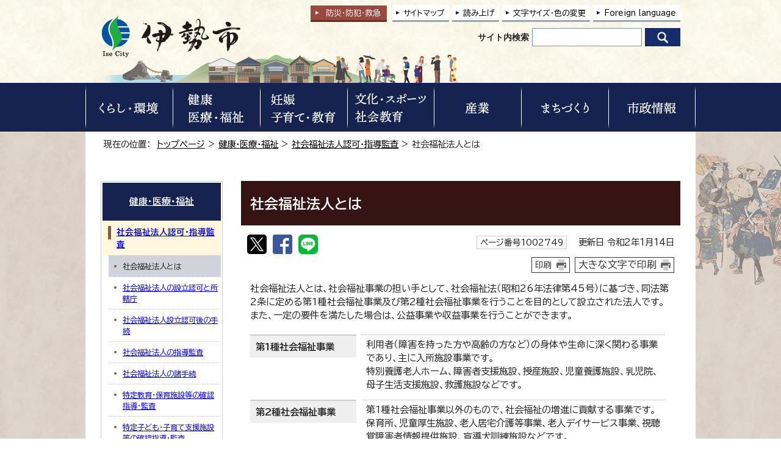

--- FILE ---
content_type: text/html
request_url: https://www.city.ise.mie.jp/kenkou_fukushi/houjin/1002749.html
body_size: 32815
content:
<!DOCTYPE html>
<html lang="ja">
<head prefix="og: http://ogp.me/ns# fb: http://ogp.me/ns/fb# article: http://ogp.me/ns/article#">
<!-- Google tag (gtag.js) -->
<script async src="https://www.googletagmanager.com/gtag/js?id=G-Q0H7CX1THE"></script>
<script>
window.dataLayer = window.dataLayer || [];
function gtag(){dataLayer.push(arguments);}
gtag('js', new Date());

gtag('config', 'G-Q0H7CX1THE');
gtag('config', 'UA-29830473-1');
gtag('config', 'UA-29830473-2');
</script>
<script type="text/javascript">
(function(c,l,a,r,i,t,y){
c[a]=c[a]||function(){(c[a].q=c[a].q||[]).push(arguments)};
t=l.createElement(r);t.async=1;t.src="https://www.clarity.ms/tag/"+i;
y=l.getElementsByTagName(r)[0];y.parentNode.insertBefore(t,y);
})(window, document, "clarity", "script", "u7rmswwwfz");
</script>
<meta charset="UTF-8">
<title>社会福祉法人とは｜伊勢市公式ホームページ</title>
<meta name="keywords" content="伊勢市公式ホームページ,伊勢,二見,観光,定住, 自治体,行政,地方公共団体">
<meta name="google-site-verification" content="wxjOBfEssyPiysPwoKKLhmJWZ2lixir4KO9r5iur2VQ">
<!--[if lt IE 9]>
<script type="text/javascript" src="../../_template_/_site_/_default_/_res/js/html5shiv-printshiv.min.js"></script>
<![endif]-->
<meta property="og:title" content="社会福祉法人とは｜伊勢市公式ホームページ">
<meta property="og:type" content="article">
<meta property="og:description" content="伊勢市公式ホームページ">
<meta property="og:url" content="https://www.city.ise.mie.jp/kenkou_fukushi/houjin/1002749.html">
<meta property="og:image" content="https://www.city.ise.mie.jp/_template_/_site_/_default_/_res/images/sns/ogimage.png">
<meta property="og:site_name" content="伊勢市公式ホームページ">
<meta property="og:locale" content="ja_JP">
<script src="../../_template_/_site_/_default_/_res/js/jquery-1.7.min.js" type="text/javascript"></script>
<script src="../../_template_/_site_/_default_/_res/js/jquery-ui-1.9.2.custom_tabs.js" type="text/javascript"></script>
<script type="text/javascript">
//<!--
var FI = {};
FI.jQuery = jQuery.noConflict(true);
FI.smpcss = "../../_template_/_site_/_default_/_res/design/default_smp.css?z";
FI.ads_banner_analytics = true;
FI.open_data_analytics = true;
FI.pageid_search_analytics = true;
FI.file_data_analytics = true;
FI.open_new_window = true;
//-->
</script>
<script src="../../_template_/_site_/_default_/_res/js/smp.js?z" type="text/javascript"></script>
<script src="../../_template_/_site_/_default_/_res/js/common.js?z" type="text/javascript"></script>
<script src="../../_template_/_site_/_default_/_res/js/pagetop_fade.js" type="text/javascript"></script>
<script src="../../_template_/_site_/_default_/_res/js/over.js" type="text/javascript"></script>
<script src="../../_template_/_site_/_default_/_res/js/dropdown_menu.js?z" type="text/javascript"></script>
<script src="../../_template_/_site_/_default_/_res/js/tabs.js" type="text/javascript"></script>
<script src="../../_template_/_site_/_default_/_res/js/articleallpmbtn.js" type="text/javascript"></script>
<script src="../../_template_/_site_/_default_/_res/js/init.js" type="text/javascript"></script>
<script src="../../_template_/_site_/_default_/_res/js/fm_util.js" type="text/javascript"></script>
<link id="cmncss" href="../../_template_/_site_/_default_/_res/design/default.css?z" rel="stylesheet" type="text/css" class="pconly">
<link id="printcss" href="../../_template_/_site_/_default_/_res/print_dummy.css" rel="stylesheet" type="text/css" class="pconly">
<link id="bgcss" href="../../_template_/_site_/_default_/_res/dummy.css" rel="stylesheet" type="text/css">
<script type="text/javascript">
//<!--
var bgcss1 = "../../_template_/_site_/_default_/_res/a.css";
var bgcss2 = "../../_template_/_site_/_default_/_res/b.css";
var bgcss3 = "../../_template_/_site_/_default_/_res/c.css";
var bgcss4 = "../../_template_/_site_/_default_/_res/dummy.css";
// -->
</script>
<link rel="preconnect" href="https://fonts.googleapis.com">
<link rel="preconnect" href="https://fonts.gstatic.com" crossorigin>
<link href="https://fonts.googleapis.com/css2?family=BIZ+UDPGothic:wght@400;700&display=swap" rel="stylesheet">
<link rel="apple-touch-icon-precomposed" href="../../_template_/_site_/_default_/_res/images/apple-touch-icon-precomposed.png">
<link rel="shortcut icon" href="../../_template_/_site_/_default_/_res/favicon.ico" type="image/vnd.microsoft.icon">
<link rel="icon" href="../../_template_/_site_/_default_/_res/favicon.ico" type="image/vnd.microsoft.icon">
<script src="../../_template_/_site_/_default_/_res/js/ai.js" type="text/javascript"></script>
</head>
<body>
<input id="ai_webyomi_token" type="hidden" value="MeQebcnS9JkYrC6Md7CJEerEtxJC9rNQ">
<div id="fb-root"></div>
<script type="text/javascript">(function(d, s, id) {
var js, fjs = d.getElementsByTagName(s)[0];
if (d.getElementById(id)) return;
js = d.createElement(s); js.id = id;
js.src = "//connect.facebook.net/ja_JP/sdk.js#xfbml=1&version=v2.8";
fjs.parentNode.insertBefore(js, fjs);
}(document, 'script', 'facebook-jssdk'));</script>
<noscript>
<p class="scriptmessage">当ホームページではjavascriptを使用しています。 javascriptの使用を有効にしなければ、一部の機能が正確に動作しない恐れがあります。お手数ですがjavascriptの使用を有効にしてください。</p>
</noscript>
<div id="wrapbg">
<div id="wrap">
<header id="headerbg" class="clearfix" role="banner">
<div id="blockskip" class="pconly"><a href="#HONBUN">エンターキーを押すと、ナビゲーション部分をスキップし本文へ移動します。</a></div>
<div id="header" class="clearfix">
<div id="tlogo">
<p><a href="https://www.city.ise.mie.jp/"><img src="../../_template_/_site_/_default_/_res/design/images/header/tlogo.png" alt="伊勢市トップページ" width="231" height="72"></a></p>
</div>
<div id="util">
<div id="kyukyubtn" class="pconly">
<a href="../../bousai_kyukyu/index.html">防災・防犯<span class="pconly">・</span><br class="smponly">救急</a>
</div>
<div id="util1">
<ul class="clearfix">
<li class="pconly"><a href="../../sitemap.html">サイトマップ</a></li>
<li class="pconly"><a href="../../about/site/1007773.html">読み上げ</a></li>
<li class="pconly"><a href="../../about/site/usability.html">文字サイズ・色の変更</a></li>
<li lang="en"><a href="../../about/foreignlanguage.html">Foreign language</a></li>
</ul>
</div>
<div id="sitesearchbg">
<div id="sitesearch">
<form role="search" id="cse-search-box" action="https://www.city.ise.mie.jp/result/search.html"><label for="key">サイト内検索</label><input type="hidden" name="cx" value="d296986ce4a12422c"><input type="hidden" name="ie" value="UTF-8"><input name="q" id="key" size="20" type="text" value=""><input src="/_template_/_site_/_default_/_res/design/images/top/icon_search.png" type="image" alt="検索" class="submit"></form>
</div>
</div>
</div>
</div>
</header>
<hr class="hide">
<nav id="gnavibg" role="navigation" aria-label="メインメニュー">
<div id="gnavi">
<div id="scate" class="clearfix">
<div class="scate scate1">
<h2 class="tismenu pconly"><a href="javascript:void(0)" aria-expanded="false" aria-controls="list1"><img src="/_template_/_site_/_default_/_res/design/images/gnavi/menu1.png" alt="くらし・環境" width="136" height="70"></a></h2>
<div id="list1" class="navi" aria-hidden="true">
<div class="gnavilower clearfix">
<p class="gnavidetail"><a href="/kurashi/index.html">くらし・環境<span class="pconly">トップ</span></a></p><p class="gnaviclose pconly"><a href="javascript:void(0)">閉じる</a></p>
<!-- ▲▲▲ END gnavilower ▲▲▲ --></div><div id="menutab1wrap" class="menutabwrap pconly">
<ul id="menutab1" class="clearfix menunavi pconly">
<li><a href="#menutab1_1">防災・防犯・救急</a></li>
<li><a href="#menutab1_2">戸籍・住民登録</a></li>
<li><a href="#menutab1_3">引っ越し・住まい</a></li>
<li><a href="#menutab1_4">ごみ</a></li>
<li><a href="#menutab1_5">上下水道</a></li>
<li><a href="#menutab1_6">環境保全・衛生</a></li>
<li><a href="#menutab1_7">墓地・埋葬</a></li>
<li><a href="#menutab1_8">ペット</a></li>
<li><a href="#menutab1_9">交通・コミュニティバス</a></li>
<li><a href="#menutab1_10">道路・河川・公園</a></li>
<li><a href="#menutab1_11">税金</a></li>
<li><a href="#menutab1_12">外国のかた</a></li>
<li><a href="#menutab1_13">各種相談</a></li>
</ul><div id="menutab1content" class="clearfix menutabcontent">
<div id="menutab1_1"><h3><a href="/kurashi/bousai_kyukyu/index.html">防災・防犯・救急</a></h3>
<ul class="pconly">
<li><a href="https://service.sugumail.com/ise/member/portals/list_mail/1016" target="_blank">防災行政無線の放送内容<img src="/_template_/_site_/_default_/_res/images/parts/newwin2.gif" alt="外部リンク・新しいウィンドウで開きます" width="12" height="11" class="external"></a></li>
<li><a href="/bousai_kyukyu/bousai/index.html">防災</a></li>
<li><a href="/bousai_kyukyu/saigai_shien/index.html">災害の記録、支援情報</a></li>
<li><a href="/bousai_kyukyu/anzen/index.html">安全・防犯</a></li>
<li><a href="/bousai_kyukyu/kyukyu/index.html">救急・消防</a></li>
</ul>
<p class="pconly"><a href="/kurashi/bousai_kyukyu/index.html">防災・防犯・救急トップ</a></p>
</div>
<div id="menutab1_2"><h3><a href="/kurashi/koseki/index.html">戸籍・住民登録</a></h3>
<ul class="pconly">
<li><a href="/kurashi/koseki/1001342.html">手続きご案内シート（転入・転出・転居・出生・おくやみ・結婚・離婚）</a></li>
<li><a href="/kurashi/koseki/1001339.html">出生届</a></li>
<li><a href="/kurashi/koseki/1001337.html">婚姻届</a></li>
<li><a href="/kurashi/koseki/1001341.html">離婚届</a></li>
<li><a href="/kurashi/koseki/1001338.html">死亡届</a></li>
<li><a href="/kurashi/koseki/tennyu/index.html">転入届</a></li>
<li><a href="/kurashi/koseki/1001350.html">転居届</a></li>
<li><a href="/kurashi/koseki/tensyutsu/index.html">転出届</a></li>
<li><a href="/kurashi/koseki/onestop/index.html">引越しワンストップサービス</a></li>
<li><a href="/kurashi/koseki/jumin/index.html">住民基本台帳</a></li>
<li><a href="/kurashi/koseki/f_jumin/index.html">外国人住民</a></li>
<li><a href="/kurashi/koseki/inkan/index.html">印鑑登録</a></li>
<li><a href="/kurashi/koseki/mynumber/index.html">マイナンバー</a></li>
<li><a href="/kurashi/koseki/syoumeisyo/index.html">各種証明書（戸籍・住民票等）</a></li>
<li><a href="/kurashi/koseki/1001304.html">戸籍・住民票など（申請書）</a></li>
<li><a href="/kurashi/koseki/notice/index.html">戸籍・住民登録に関するお知らせ</a></li>
<li><a href="/kurashi/koseki/1017762.html">自衛官等募集事務に係る募集対象者情報の提供</a></li>
<li><a href="/kurashi/koseki/1018087.html">書かない窓口始めました！</a></li>
</ul>
<p class="pconly"><a href="/kurashi/koseki/index.html">戸籍・住民登録トップ</a></p>
</div>
<div id="menutab1_3"><h3><a href="/kurashi/hikkoshi_sumai/index.html">引っ越し・住まい</a></h3>
<ul class="pconly">
<li><a href="/kurashi/hikkoshi_sumai/tennyu/index.html">伊勢市への引っ越し</a></li>
<li><a href="/kurashi/hikkoshi_sumai/tensyutsu/index.html">伊勢市外への引っ越し</a></li>
<li><a href="/kurashi/hikkoshi_sumai/tenkyo/index.html">市内転居</a></li>
<li><a href="/kurashi/hikkoshi_sumai/shieijutaku/index.html">市営住宅</a></li>
<li><a href="/kurashi/hikkoshi_sumai/akiya/index.html">空家対策</a></li>
</ul>
<p class="pconly"><a href="/kurashi/hikkoshi_sumai/index.html">引っ越し・住まいトップ</a></p>
</div>
<div id="menutab1_4"><h3><a href="/kurashi/gomi/index.html">ごみ</a></h3>
<ul class="pconly">
<li><a href="/kurashi/gomi/dashikata/index.html">ごみの出し方</a></li>
<li><a href="/kurashi/gomi/hojo/index.html">ごみに関する補助金・助成金</a></li>
<li><a href="/kurashi/gomi/keikaku/index.html">ごみに関する計画・取り組み</a></li>
<li><a href="/kurashi/gomi/notice/index.html">ごみに関する資料・お知らせ</a></li>
</ul>
<p class="pconly"><a href="/kurashi/gomi/index.html">ごみトップ</a></p>
</div>
<div id="menutab1_5"><h3><a href="/jougesuidou/index.html">上下水道</a></h3>
<ul class="pconly">
<li><a href="/jougesuidou/notice/index.html">上下水道部の紹介</a></li>
<li><a href="/jougesuidou/info/index.html">上下水道をご利用のお客様へ</a></li>
<li><a href="/jougesuidou/jigyosya/index.html">上下水道関係の事業者の方へ</a></li>
<li><a href="/jougesuidou/faq/index.html">上下水道に関するよくある質問</a></li>
<li><a href="/jougesuidou/kyukyu/index.html">上下水道緊急情報</a></li>
</ul>
<p class="pconly"><a href="/jougesuidou/index.html">上下水道トップ</a></p>
</div>
<div id="menutab1_6"><h3><a href="/kurashi/kankyo/index.html">環境保全・衛生</a></h3>
<ul class="pconly">
<li><a href="/kurashi/kankyo/hozen/index.html">環境保全への取り組み</a></li>
<li><a href="/kurashi/kankyo/haisui/index.html">生活排水・浄化槽</a></li>
<li><a href="/kurashi/kankyo/jukankyo/index.html">住環境</a></li>
<li><a href="/kurashi/kankyo/kougai/index.html">公害</a></li>
</ul>
<p class="pconly"><a href="/kurashi/kankyo/index.html">環境保全・衛生トップ</a></p>
</div>
<div id="menutab1_7"><h3><a href="/kurashi/bochi/index.html">墓地・埋葬</a></h3>
<ul class="pconly">
<li><a href="/kurashi/bochi/1015949/index.html">市営墓地（大世古墓地・大湊墓地・小俣若山墓地）</a></li>
<li><a href="/kurashi/bochi/yasuragibochi/index.html">市営墓地（伊勢やすらぎ公園墓地）</a></li>
<li><a href="/kurashi/bochi/1015961/index.html">自治会等の墓地</a></li>
<li><a href="/kurashi/bochi/1017051/index.html">その他</a></li>
<li><a href="/kurashi/bochi/1017053/index.html">墓じまい</a></li>
</ul>
<p class="pconly"><a href="/kurashi/bochi/index.html">墓地・埋葬トップ</a></p>
</div>
<div id="menutab1_8"><h3><a href="/kurashi/pet/index.html">ペット</a></h3>
<ul class="pconly">
<li><a href="/kurashi/pet/1001253.html">ペットの飼い方</a></li>
<li><a href="/kurashi/pet/1001255.html">犬の登録と狂犬病予防注射</a></li>
<li><a href="/kurashi/pet/1001256.html">犬猫不妊・去勢手術</a></li>
<li><a href="/kurashi/pet/1001258.html">迷い犬</a></li>
<li><a href="/kurashi/pet/1001254.html">犬・猫の譲渡</a></li>
<li><a href="/kurashi/pet/1001257.html">飼い主のいない猫にお困りの方</a></li>
<li><a href="/bousai_kyukyu/bousai/sonae/1001559.html">災害時のペット対策</a></li>
</ul>
<p class="pconly"><a href="/kurashi/pet/index.html">ペットトップ</a></p>
</div>
<div id="menutab1_9"><h3><a href="/kurashi/koutsu/index.html">交通・コミュニティバス</a></h3>
<ul class="pconly">
<li><a href="/kurashi/koutsu/1004987.html">市内の公共交通</a></li>
<li><a href="/kurashi/koutsu/okage_bus/index.html">おかげバス・おかげバスデマンド</a></li>
<li><a href="/kurashi/koutsu/kanjo_bus/index.html">おかげバス環状線</a></li>
<li><a href="/kurashi/koutsu/1005006.html">沼木地区自主運行バス「沼木バス」</a></li>
<li><a href="/kurashi/koutsu/1004989.html">公共交通を利用した主な公共施設等アクセス一覧</a></li>
<li><a href="/kurashi/koutsu/1004993.html">伊勢市公共交通総合時刻表</a></li>
<li><a href="/kurashi/koutsu/koutsu_kaigi/index.html">伊勢地域公共交通会議</a></li>
<li><a href="/kurashi/koutsu/1013680.html">伊勢市が管理する自転車駐輪場</a></li>
<li><a href="/kurashi/koutsu/bicycle/index.html">放置自転車対策</a></li>
<li><a href="/kurashi/kankyo/jukankyo/1001268.html">自動車の放置は絶対にしないでください！</a></li>
<li><a href="/kurashi/koutsu/anzen/index.html">交通安全</a></li>
<li><a href="/kurashi/koutsu/1004994.html">伊勢神宮周辺駐車場</a></li>
<li><a href="/machi/toshikeikaku/1011208.html">踏切の渋滞対策</a></li>
<li><a href="/kurashi/koutsu/notice/index.html">交通に関するお知らせ</a></li>
<li><a href="/machi/barrierfree/index.html">バリアフリー（都市整備関係）</a></li>
<li><a href="/kurashi/koutsu/jitensha/index.html">自転車活用の推進に関する取り組み</a></li>
</ul>
<p class="pconly"><a href="/kurashi/koutsu/index.html">交通・コミュニティバストップ</a></p>
</div>
<div id="menutab1_10"><h3><a href="/kurashi/douro_kasen_kouen/index.html">道路・河川・公園</a></h3>
<ul class="pconly">
<li><a href="/kurashi/douro_kasen_kouen/douro_kouji/index.html">道路・道路工事情報</a></li>
<li><a href="/kurashi/douro_kasen_kouen/kasen_kaigan/index.html">河川・海岸</a></li>
<li><a href="/kurashi/douro_kasen_kouen/1004871.html">国・県管理河川、道路等に関すること</a></li>
<li><a href="/kurashi/douro_kasen_kouen/park/index.html">公園</a></li>
<li><a href="/kurashi/douro_kasen_kouen/douro_shinsei/index.html">道路・公園などの使用・占用（申請書）</a></li>
<li><a href="/kurashi/douro_kasen_kouen/1017454.html">道路・公園 損傷通報システム</a></li>
</ul>
<p class="pconly"><a href="/kurashi/douro_kasen_kouen/index.html">道路・河川・公園トップ</a></p>
</div>
<div id="menutab1_11"><h3><a href="/kurashi/zeikin/index.html">税金</a></h3>
<ul class="pconly">
<li><a href="/kurashi/zeikin/shizei/index.html">市税概要</a></li>
<li><a href="/kurashi/zeikin/shikenminzei/index.html">市県民税</a></li>
<li><a href="/kurashi/zeikin/koteishisanzei/index.html">固定資産税</a></li>
<li><a href="/kurashi/zeikin/1011441/index.html">軽自動車税</a></li>
<li><a href="/kurashi/zeikin/1004532.html">市税の証明</a></li>
<li><a href="/kurashi/zeikin/1013450.html">市税の証明のオンライン申請</a></li>
<li><a href="/kurashi/zeikin/1019354.html">【令和8年1月から】税務システム標準化に伴う証明書の変更について</a></li>
<li><a href="/kurashi/koseki/syoumeisyo/1001286.html">各種証明書のコンビニ交付</a></li>
<li><a href="/kurashi/zeikin/nouzei/index.html">納税</a></li>
<li><a href="/kurashi/zeikin/1004529.html">自動車臨時運行許可制度（仮ナンバー）</a></li>
<li><a href="/kurashi/zeikin/1013438/index.html">税金（申請書）</a></li>
<li><a href="/kurashi/zeikin/notice/index.html">税金に関するお知らせ</a></li>
</ul>
<p class="pconly"><a href="/kurashi/zeikin/index.html">税金トップ</a></p>
</div>
<div id="menutab1_12"><h3><a href="/kurashi/foreigner/index.html">外国のかた</a></h3>
<ul class="pconly">
<li><a href="/kurashi/koseki/f_jumin/index.html">外国人住民</a></li>
<li><a href="/machi/kokusai/index.html">国際交流</a></li>
</ul>
<p class="pconly"><a href="/kurashi/foreigner/index.html">外国のかたトップ</a></p>
</div>
<div id="menutab1_13"><h3><a href="/kurashi/soudan/index.html">各種相談</a></h3>
<ul class="pconly">
<li><a href="/kurashi/soudan/kodokukoritu/index.html">孤独・孤立対策</a></li>
<li><a href="/kenkou_fukushi/seikatsu_fukushi/1002730.html">生活の困りごと・生活困窮者相談</a></li>
<li><a href="/kurashi/soudan/1012582.html">LINE福祉相談（福祉総合、障がい、こども家庭）</a></li>
<li><a href="https://ise-shakyo.jp/directmenu/menu01" target="_blank">福祉や心配事の相談<img src="/_template_/_site_/_default_/_res/images/parts/newwin2.gif" alt="外部リンク・新しいウィンドウで開きます" width="12" height="11" class="external"></a></li>
<li><a href="/kurashi/soudan/1015732.html">ひきこもり相談</a></li>
<li><a href="/kurashi/soudan/1004142.html">法律相談</a></li>
<li><a href="/kurashi/soudan/syouhiseikatsu/index.html">伊勢市消費生活センター</a></li>
<li><a href="/kurashi/soudan/1004139.html">多重債務相談</a></li>
<li><a href="/kurashi/soudan/1004130.html">交通事故相談</a></li>
<li><a href="/kurashi/soudan/1004132.html">行政相談</a></li>
<li><a href="/kurashi/soudan/1004140.html">登記相談</a></li>
<li><a href="/kurashi/soudan/1004137.html">人権相談</a></li>
<li><a href="/kurashi/soudan/1004131.html">公証相談</a></li>
<li><a href="/kosodate/gyosei/hitorioya/1002276.html">ひとり親家庭等の相談</a></li>
<li><a href="/kurashi/soudan/1004135.html">小学生・中学生の教育相談</a></li>
<li><a href="/kurashi/soudan/1004138.html">青少年相談</a></li>
<li><a href="/kosodate/soudan/1002530.html">子育て相談</a></li>
<li><a href="/kyouiku/soudan/1001980.html">教育行政相談</a></li>
<li><a href="/kosodate/soudan/1002260.html">子どもと家庭に関する相談</a></li>
<li><a href="/kosodate/soudan/1002261.html">女性相談</a></li>
<li><a href="/sangyo/koyou/roudou/1003030.html">雇用・労働相談</a></li>
<li><a href="/kurashi/soudan/1004136.html">障がい者・障がい児相談</a></li>
<li><a href="/kenkou_fukushi/koureisya/1002601.html">高齢者虐待・介護相談</a></li>
<li><a href="/kenkou_fukushi/syougai/1002677.html">成年後見制度に関する相談</a></li>
<li><a href="/kenkou_fukushi/kenkou/seijin/soudan/1002547.html">成人健康相談・栄養相談</a></li>
<li><a href="/kurashi/soudan/1002484.html">伊勢市健康医療ダイヤル24</a></li>
<li><a href="/kurashi/hikkoshi_sumai/akiya/1007953.html">空家等に関する相談</a></li>
<li><a href="/kurashi/kankyo/kougai/1001261.html">公害に関する相談</a></li>
<li><a href="/kurashi/kankyo/kougai/1001265.html">旅客機の航空機騒音相談専用窓口</a></li>
</ul>
<p class="pconly"><a href="/kurashi/soudan/index.html">各種相談トップ</a></p>
</div>
<!-- ▲▲▲ END menutab1content ▲▲▲ --></div>
<!-- ▲▲▲ END menutab1wrap ▲▲▲ --></div>
<!-- ▲▲▲ END list1 ▲▲▲ --></div>
<!-- ▲▲▲ END scate ▲▲▲ --></div>
<div class="scate scate2">
<h2 class="tismenu pconly"><a href="javascript:void(0)" aria-expanded="false" aria-controls="list2"><img src="/_template_/_site_/_default_/_res/design/images/gnavi/menu2.png" alt="健康・医療・福祉" width="136" height="70"></a></h2>
<div id="list2" class="navi" aria-hidden="true">
<div class="gnavilower clearfix">
<p class="gnavidetail"><a href="/kenkou_fukushi/index.html">健康・医療・福祉<span class="pconly">トップ</span></a></p><p class="gnaviclose pconly"><a href="javascript:void(0)">閉じる</a></p>
<!-- ▲▲▲ END gnavilower ▲▲▲ --></div><div id="menutab2wrap" class="menutabwrap pconly">
<ul id="menutab2" class="clearfix menunavi pconly">
<li><a href="#menutab2_1">健康</a></li>
<li><a href="#menutab2_2">妊娠・出産</a></li>
<li><a href="#menutab2_3">医療</a></li>
<li><a href="#menutab2_4">国民健康保険</a></li>
<li><a href="#menutab2_5">後期高齢者医療制度</a></li>
<li><a href="#menutab2_6">国民年金</a></li>
<li><a href="#menutab2_7">介護保険</a></li>
<li><a href="#menutab2_8">障がい者支援</a></li>
<li><a href="#menutab2_9">高齢者支援</a></li>
<li><a href="#menutab2_10">生活支援・生活福祉</a></li>
<li><a href="#menutab2_11">伊勢市社会福祉協議会</a></li>
<li><a href="#menutab2_12">社会福祉法人認可・指導監査</a></li>
</ul><div id="menutab2content" class="clearfix menutabcontent">
<div id="menutab2_1"><h3><a href="/kenkou_fukushi/kenkou/index.html">健康</a></h3>
<ul class="pconly">
<li><a href="/kenkou_fukushi/kenkou/oyako/index.html">親と子の健康</a></li>
<li><a href="/kenkou_fukushi/kenkou/seijin/index.html">成人の健康</a></li>
<li><a href="/kenkou_fukushi/kenkou/kenkoudukuri/index.html">健康づくり</a></li>
<li><a href="/kenkou_fukushi/kenkou/koureisya/index.html">高齢者の健康</a></li>
<li><a href="/kenkou_fukushi/kenkou/yobosessyu/index.html">予防接種</a></li>
<li><a href="/kosodate/gyosei/n_josei/1016253/index.html">特定不妊治療医療費助成・不妊不育治療医療費助成について</a></li>
<li><a href="/kenkou_fukushi/kenkou/quiz/index.html">健康クイズ</a></li>
<li><a href="/kenkou_fukushi/kenkou/notice/index.html">健康に関するお知らせ</a></li>
</ul>
<p class="pconly"><a href="/kenkou_fukushi/kenkou/index.html">健康トップ</a></p>
</div>
<div id="menutab2_2"><h3><a href="/kosodate/gyosei/n_josei/index.html">妊娠・出産</a></h3>
<ul class="pconly">
<li><a href="/kosodate/gyosei/n_josei/1017559.html">伊勢市初回産科受診費助成事業</a></li>
<li><a href="/kosodate/gyosei/n_josei/1002532.html">母子健康手帳の交付</a></li>
<li><a href="/kurashi/koseki/1001339.html">出生届</a></li>
<li><a href="/kurashi/koseki/notice/1001311.html">伊勢市オリジナルご当地婚姻届と出生届</a></li>
<li><a href="/kurashi/koseki/1001342.html">手続きのご案内（出生）</a></li>
<li><a href="/kenkou_fukushi/kokuho/1002392.html">国民健康保険の届出</a></li>
<li><a href="/kenkou_fukushi/kokuho/seido/1002385.html">出産育児一時金（国民健康保険）</a></li>
<li><a href="/kosodate/gyosei/n_josei/1016253/index.html">特定不妊治療医療費助成・不妊不育治療医療費助成について</a></li>
<li><a href="/kosodate/gyosei/n_josei/1011678.html">多胎妊婦健康診査受診費助成事業</a></li>
<li><a href="/kosodate/gyosei/n_josei/1015011.html">出産・子育て応援給付金</a></li>
<li><a href="/kosodate/gyosei/n_josei/1018732.html">いせ妊産婦支援給付金</a></li>
</ul>
<p class="pconly"><a href="/kosodate/gyosei/n_josei/index.html">妊娠・出産トップ</a></p>
</div>
<div id="menutab2_3"><h3><a href="/kenkou_fukushi/iryou/index.html">医療</a></h3>
<ul class="pconly">
<li><a href="https://hospital.city.ise.mie.jp/" target="_blank">市立伊勢総合病院<img src="/_template_/_site_/_default_/_res/images/parts/newwin2.gif" alt="外部リンク・新しいウィンドウで開きます" width="12" height="11" class="external"></a></li>
<li><a href="/kenkou_fukushi/iryou/1002486.html">休日・夜間応急診療所</a></li>
<li><a href="/kenkou_fukushi/iryou/1002489.html">三重県救急医療情報センター（医療ネットみえ）</a></li>
<li><a href="/bousai_kyukyu/kyukyu/aed/index.html">AED（自動体外式除細動器）</a></li>
<li><a href="/kenkou_fukushi/iryou/josei/index.html">医療費助成</a></li>
<li><a href="/kenkou_fukushi/iryou/1016655/index.html">医療機関等向け情報</a></li>
<li><a href="/kenkou_fukushi/iryou/1017782.html">医療機関情報</a></li>
</ul>
<p class="pconly"><a href="/kenkou_fukushi/iryou/index.html">医療トップ</a></p>
</div>
<div id="menutab2_4"><h3><a href="/kenkou_fukushi/kokuho/index.html">国民健康保険</a></h3>
<ul class="pconly">
<li><a href="/kenkou_fukushi/kokuho/seido/index.html">国民健康保険の制度</a></li>
<li><a href="/kenkou_fukushi/kokuho/1002392.html">国民健康保険の届出（加入・脱退するときなど）</a></li>
<li><a href="/kenkou_fukushi/kokuho/hokenryo/index.html">国民健康保険料</a></li>
<li><a href="/kenkou_fukushi/kokuho/notice/index.html">国民健康保険に関するお知らせ</a></li>
</ul>
<p class="pconly"><a href="/kenkou_fukushi/kokuho/index.html">国民健康保険トップ</a></p>
</div>
<div id="menutab2_5"><h3><a href="/kenkou_fukushi/koureisya/1002356.html">後期高齢者医療制度</a></h3>
<p class="pconly"><a href="/kenkou_fukushi/koureisya/1002356.html">後期高齢者医療制度トップ</a></p>
</div>
<div id="menutab2_6"><h3><a href="/kenkou_fukushi/nenkin/index.html">国民年金</a></h3>
<ul class="pconly">
<li><a href="/kenkou_fukushi/nenkin/1002405.html">国民年金の加入</a></li>
<li><a href="/kenkou_fukushi/nenkin/tetsuduki/index.html">国民年金の手続き</a></li>
<li><a href="/kenkou_fukushi/nenkin/hokenryo/index.html">国民年金の保険料</a></li>
<li><a href="/kenkou_fukushi/nenkin/1002406.html">障害基礎年金・特別障害給付金</a></li>
<li><a href="/kenkou_fukushi/nenkin/1016609.html">マイナポータルを使った電子申請</a></li>
</ul>
<p class="pconly"><a href="/kenkou_fukushi/nenkin/index.html">国民年金トップ</a></p>
</div>
<div id="menutab2_7"><h3><a href="/kenkou_fukushi/kaigo/index.html">介護保険</a></h3>
<ul class="pconly">
<li><a href="/kenkou_fukushi/kaigo/hoken/index.html">介護保険制度</a></li>
<li><a href="/kenkou_fukushi/koureisya/shien/yobou/index.html">介護予防・日常生活支援総合事業</a></li>
<li><a href="/kenkou_fukushi/kaigo/nintei/index.html">介護認定</a></li>
<li><a href="/kenkou_fukushi/kaigo/service/index.html">介護サービス</a></li>
<li><a href="/kenkou_fukushi/kaigo/hokenryo/index.html">介護保険料</a></li>
<li><a href="/kenkou_fukushi/kaigo/1016700/index.html">介護保険事業計画</a></li>
<li><a href="/kenkou_fukushi/kaigo/notice/index.html">介護保険に関するお知らせ</a></li>
<li><a href="/kenkou_fukushi/kaigo/1016615/index.html">伊勢市地域包括ケア推進協議会</a></li>
<li><a href="/kenkou_fukushi/kaigo/jigyousya/index.html">介護保険事業者向け情報</a></li>
</ul>
<p class="pconly"><a href="/kenkou_fukushi/kaigo/index.html">介護保険トップ</a></p>
</div>
<div id="menutab2_8"><h3><a href="/kenkou_fukushi/syougai/index.html">障がい者支援</a></h3>
<ul class="pconly">
<li><a href="/kenkou_fukushi/syougai/techo/index.html">手帳の交付</a></li>
<li><a href="/kenkou_fukushi/syougai/shien/index.html">障がい者支援の内容</a></li>
<li><a href="/kenkou_fukushi/syougai/supporter/index.html">障がい者サポーター制度</a></li>
<li><a href="/kenkou_fukushi/syougai/soudan/index.html">障がい者に関する相談</a></li>
<li><a href="/kenkou_fukushi/syougai/kyouseisyakai/index.html">共生社会の取り組み</a></li>
<li><a href="/kenkou_fukushi/syougai/syuwa/index.html">手話</a></li>
<li><a href="/kenkou_fukushi/syougai/1002677.html">成年後見制度</a></li>
<li><a href="/kenkou_fukushi/syougai/notice/index.html">障がい者支援に関する行事等のお知らせ</a></li>
<li><a href="/kenkou_fukushi/syougai/1002659.html">障がい者の福祉ガイドブック</a></li>
<li><a href="/kenkou_fukushi/syougai/1002672.html">障害福祉サービスの手引き</a></li>
<li><a href="/kenkou_fukushi/syougai/1002630.html">コミュニケーション支援</a></li>
<li><a href="/kenkou_fukushi/syougai/sabetsukaisyo/index.html">障害者差別解消法</a></li>
<li><a href="/kenkou_fukushi/syougai/torikumi/index.html">障がい者支援に関する計画・取り組み</a></li>
<li><a href="/kenkou_fukushi/syougai/1015512.html">みんなで防ごう障がい者虐待</a></li>
</ul>
<p class="pconly"><a href="/kenkou_fukushi/syougai/index.html">障がい者支援トップ</a></p>
</div>
<div id="menutab2_9"><h3><a href="/kenkou_fukushi/koureisya/index.html">高齢者支援</a></h3>
<ul class="pconly">
<li><a href="/kenkou_fukushi/koureisya/1017832/index.html">地域で介護予防活動</a></li>
<li><a href="/kenkou_fukushi/koureisya/houkatsu/index.html">地域包括支援センター</a></li>
<li><a href="/kenkou_fukushi/koureisya/shien/index.html">高齢者の生活支援</a></li>
<li><a href="/kenkou_fukushi/koureisya/ninchisyo/index.html">認知症に関する支援</a></li>
<li><a href="/kenkou_fukushi/koureisya/1002601.html">高齢者虐待・介護相談</a></li>
<li><a href="/kurashi/soudan/1012582.html">LINE福祉相談</a></li>
<li><a href="/kenkou_fukushi/koureisya/1019343/index.html">みんなで防ごうフレイル</a></li>
<li><a href="/kenkou_fukushi/koureisya/1011020.html">みんなで防ごう高齢者虐待</a></li>
<li><a href="/kenkou_fukushi/koureisya/1002356.html">後期高齢者医療制度</a></li>
<li><a href="/kenkou_fukushi/koureisya/1018177.html">後期高齢者医療　マイナンバーカードの健康保険証利用</a></li>
</ul>
<p class="pconly"><a href="/kenkou_fukushi/koureisya/index.html">高齢者支援トップ</a></p>
</div>
<div id="menutab2_10"><h3><a href="/kenkou_fukushi/seikatsu_fukushi/index.html">生活支援・生活福祉</a></h3>
<ul class="pconly">
<li><a href="/kenkou_fukushi/seikatsu_fukushi/1017752/index.html">重層的支援体制整備事業</a></li>
<li><a href="/kenkou_fukushi/seikatsu_fukushi/1018784.html">令和7年度 定額減税補足給付金（不足額給付）について</a></li>
<li><a href="/kenkou_fukushi/seikatsu_fukushi/1017445.html">令和6年度　定額減税補足給付金（調整給付）について</a></li>
<li><a href="/kenkou_fukushi/seikatsu_fukushi/1018212.html">伊勢市住民税非課税世帯支援給付金（3万円）</a></li>
<li><a href="/kenkou_fukushi/seikatsu_fukushi/1002732.html">生活困窮者自立支援事業（生活困窮者自立支援法）</a></li>
<li><a href="/kenkou_fukushi/seikatsu_fukushi/1009320.html">住居確保給付金（生活困窮者自立支援法）</a></li>
<li><a href="/kenkou_fukushi/seikatsu_fukushi/1002764.html">民生委員・児童委員</a></li>
<li><a href="/kenkou_fukushi/seikatsu_fukushi/minseikyouryoku.html">伊勢市民生委員協力員制度</a></li>
<li><a href="/kenkou_fukushi/seikatsu_fukushi/1002733.html">生活保護</a></li>
<li><a href="/kenkou_fukushi/seikatsu_fukushi/1002763.html">保護司</a></li>
<li><a href="/kenkou_fukushi/seikatsu_fukushi/1002742.html">戦没者遺族等</a></li>
<li><a href="/kenkou_fukushi/seikatsu_fukushi/1009516.html">特別弔慰金</a></li>
<li><a href="/kenkou_fukushi/seikatsu_fukushi/1002743.html">国庫債券交付後の諸手続</a></li>
<li><a href="/kenkou_fukushi/seikatsu_fukushi/1013281.html">戦争犠牲者追悼式</a></li>
<li><a href="/kenkou_fukushi/seikatsu_fukushi/1002730.html">生活の困りごと・生活困窮者相談</a></li>
<li><a href="/kenkou_fukushi/seikatsu_fukushi/1016645/index.html">伊勢市地域福祉計画・伊勢市地域福祉活動計画</a></li>
<li><a href="/kenkou_fukushi/seikatsu_fukushi/1012815.html">伊勢市再犯防止推進計画</a></li>
<li><a href="/kenkou_fukushi/seikatsu_fukushi/1016293.html">非行・犯罪の未然防止・再発予防のための出張相談</a></li>
</ul>
<p class="pconly"><a href="/kenkou_fukushi/seikatsu_fukushi/index.html">生活支援・生活福祉トップ</a></p>
</div>
<div id="menutab2_11"><h3><a href="/kenkou_fukushi/syakyo/index.html">伊勢市社会福祉協議会</a></h3>
<p class="pconly"><a href="/kenkou_fukushi/syakyo/index.html">伊勢市社会福祉協議会トップ</a></p>
</div>
<div id="menutab2_12"><h3><a href="/kenkou_fukushi/houjin/index.html">社会福祉法人認可・指導監査</a></h3>
<ul class="pconly">
<li><a href="/kenkou_fukushi/houjin/1002749.html">社会福祉法人とは</a></li>
<li><a href="/kenkou_fukushi/houjin/1002752.html">社会福祉法人の設立認可と所轄庁</a></li>
<li><a href="/kenkou_fukushi/houjin/1002754.html">社会福祉法人設立認可後の手続</a></li>
<li><a href="/kenkou_fukushi/houjin/1002750.html">社会福祉法人の指導監査</a></li>
<li><a href="/kenkou_fukushi/houjin/1002751.html">社会福祉法人の諸手続</a></li>
<li><a href="/kenkou_fukushi/houjin/1015731.html">特定教育・保育施設等の確認指導・監査</a></li>
<li><a href="/kenkou_fukushi/houjin/1015733.html">特定子ども・子育て支援施設等の確認指導・監査</a></li>
<li><a href="/kenkou_fukushi/houjin/1015740.html">家庭的保育事業等の指導監査</a></li>
<li><a href="/kenkou_fukushi/houjin/1002756.html">社会福祉法人認可・指導監査等に関する様式類</a></li>
<li><a href="/kenkou_fukushi/houjin/1002755.html">社会福祉法人認可申請ハンドブック</a></li>
<li><a href="/kenkou_fukushi/houjin/1002747.html">社会福祉法人に関する各種規程例</a></li>
<li><a href="/kenkou_fukushi/houjin/1002748.html">社会福祉法人に関する参考通知類</a></li>
<li><a href="/kenkou_fukushi/houjin/1002745.html">伊勢市が所轄庁となる社会福祉法人</a></li>
<li><a href="/kenkou_fukushi/houjin/1002746.html">伊勢市が所轄庁となる社会福祉法人の財務諸表</a></li>
<li><a href="/kenkou_fukushi/houjin/1002753.html">伊勢市が所轄庁となる社会福祉法人の現況報告書</a></li>
<li><a href="/kenkou_fukushi/houjin/1014035.html">社会福祉連携推進法人に関する参考通知類</a></li>
</ul>
<p class="pconly"><a href="/kenkou_fukushi/houjin/index.html">社会福祉法人認可・指導監査トップ</a></p>
</div>
<!-- ▲▲▲ END menutab2content ▲▲▲ --></div>
<!-- ▲▲▲ END menutab2wrap ▲▲▲ --></div>
<!-- ▲▲▲ END list2 ▲▲▲ --></div>
<!-- ▲▲▲ END scate ▲▲▲ --></div>
<div class="scate scate3">
<h2 class="tismenu pconly"><a href="javascript:void(0)" aria-expanded="false" aria-controls="list3"><img src="/_template_/_site_/_default_/_res/design/images/gnavi/menu3.png" alt="妊娠・子育て・教育" width="136" height="70"></a></h2>
<div id="list3" class="navi" aria-hidden="true">
<div class="gnavilower clearfix">
<p class="gnavidetail"><a href="/ikuji/index.html">妊娠・子育て・教育<span class="pconly">トップ</span></a></p><p class="gnaviclose pconly"><a href="javascript:void(0)">閉じる</a></p>
<!-- ▲▲▲ END gnavilower ▲▲▲ --></div><div id="menutab3wrap" class="menutabwrap pconly">
<ul id="menutab3" class="clearfix menunavi pconly">
<li><a href="#menutab3_1">行政サービス（子育て関連）</a></li>
<li><a href="#menutab3_2">子育てに関する相談</a></li>
<li><a href="#menutab3_3">子育て関連施設</a></li>
<li><a href="#menutab3_4">病院・救急（子育て関連）</a></li>
<li><a href="#menutab3_5">教育委員会</a></li>
<li><a href="#menutab3_6">保育所・認定こども園・小規模保育事業所</a></li>
<li><a href="#menutab3_7">幼稚園</a></li>
<li><a href="#menutab3_8">小学校・中学校</a></li>
<li><a href="#menutab3_9">学校給食</a></li>
<li><a href="#menutab3_10">就学援助</a></li>
<li><a href="#menutab3_11">教育相談</a></li>
<li><a href="#menutab3_12">ボランティア・寄附</a></li>
<li><a href="#menutab3_13">教育委員会に関する申請書</a></li>
</ul><div id="menutab3content" class="clearfix menutabcontent">
<div id="menutab3_1"><h3><a href="/kosodate/gyosei/index.html">行政サービス（子育て関連）</a></h3>
<ul class="pconly">
<li><a href="/kosodate/gyosei/1002284.html">伊勢市の子育てハンドブック</a></li>
<li><a href="/kosodate/gyosei/n_josei/index.html">妊娠・出産に関する手続き・助成</a></li>
<li><a href="/kosodate/gyosei/kenkou/index.html">親と子の健康づくり</a></li>
<li><a href="/kosodate/gyosei/k_josei/index.html">子育てに関する助成・手当て</a></li>
<li><a href="/kosodate/gyosei/hitorioya/index.html">ひとり親家庭等への支援</a></li>
<li><a href="/kosodate/gyosei/mijukuji/index.html">未熟児・障がい児・難病のお子さんへの支援</a></li>
<li><a href="/kosodate/gyosei/azukeru/index.html">子どもをあずける</a></li>
<li><a href="/kosodate/shisetsu/hoiku/index.html">保育所・認定こども園・小規模保育事業所</a></li>
<li><a href="/kosodate/gyosei/manabu_dekakeru/index.html">学ぶ・でかける</a></li>
<li><a href="/kyouiku/shakai/library/1002022.html">ブックスタートのご案内</a></li>
<li><a href="/kosodate/gyosei/shienseido/index.html">子育て支援の取り組み・制度・委員会</a></li>
<li><a href="/kosodate/gyosei/shinseisyo/index.html">子育てに関する申請書ダウンロード</a></li>
<li><a href="/kosodate/gyosei/1002291.html">子育てワンストップサービス</a></li>
<li><a href="/kosodate/gyosei/1018527.html">こども食堂</a></li>
</ul>
<p class="pconly"><a href="/kosodate/gyosei/index.html">行政サービス（子育て関連）トップ</a></p>
</div>
<div id="menutab3_2"><h3><a href="/kosodate/soudan/index.html">子育てに関する相談</a></h3>
<ul class="pconly">
<li><a href="/kosodate/soudan/1002530.html">子育て相談</a></li>
<li><a href="/kosodate/soudan/1002260.html">子どもと家庭に関する相談</a></li>
<li><a href="/kosodate/soudan/hattatsu/index.html">発達が気になる子どもに関する相談</a></li>
<li><a href="/kosodate/gyosei/hitorioya/1002276.html">ひとり親家庭等の相談</a></li>
<li><a href="/kosodate/soudan/gyakutai/index.html">虐待に関する相談</a></li>
<li><a href="/kosodate/soudan/1002261.html">女性相談</a></li>
<li><a href="/kosodate/soudan/1002527.html">ママ安心サポートいせ</a></li>
<li><a href="/kosodate/gyosei/kenkou/mother/1002525.html">おめでとうコール</a></li>
<li><a href="/kosodate/gyosei/kenkou/kenshin/1002531.html">赤ちゃん訪問</a></li>
<li><a href="/kosodate/gyosei/kenkou/mother/1002524.html">おっぱい相談会</a></li>
<li><a href="/kosodate/soudan/satooya/index.html">里親制度</a></li>
<li><a href="/kenkou_fukushi/seikatsu_fukushi/1002764.html">民生委員・児童委員</a></li>
<li><a href="/faq/kosodate/index.html">子育てに関するよくある質問</a></li>
<li><a href="/kurashi/soudan/1002484.html">伊勢市健康医療ダイヤル24</a></li>
<li><a href="/kosodate/soudan/1011027.html">こども家庭相談センターLINE公式アカウント</a></li>
<li><a href="/kosodate/soudan/1017968.html">ヤングケアラーに関する相談</a></li>
<li><a href="/kosodate/soudan/1018558.html">流産・死産等を経験された方へ</a></li>
<li><a href="/kosodate/soudan/1016878.html">いじめ相談</a></li>
<li><a href="/kosodate/soudan/1018957/index.html">いじめ防止関連</a></li>
</ul>
<p class="pconly"><a href="/kosodate/soudan/index.html">子育てに関する相談トップ</a></p>
</div>
<div id="menutab3_3"><h3><a href="/kosodate/shisetsu/index.html">子育て関連施設</a></h3>
<ul class="pconly">
<li><a href="/kosodate/gyosei/manabu_dekakeru/shien_center/index.html">子育て支援センター</a></li>
<li><a href="/kosodate/shisetsu/jidoukan/index.html">児童館（児童センター）</a></li>
<li><a href="/kosodate/gyosei/azukeru/1002341.html">放課後児童クラブ</a></li>
<li><a href="/kosodate/shisetsu/hoiku/index.html">保育所・認定こども園・小規模保育事業所</a></li>
<li><a href="/kyouiku/youchien_gakkou/youchien/ichiran/index.html">幼稚園</a></li>
<li><a href="/kosodate/soudan/hattatsu/ryouiku/index.html">児童発達支援施設</a></li>
<li><a href="/kosodate/gyosei/azukeru/1010462.html">ファミリー・サポート・センター</a></li>
<li><a href="https://ise-kanko.jp/useful/support/" target="_blank">子どもと遊べる公園・施設（伊勢市観光協会へのリンク）<img src="/_template_/_site_/_default_/_res/images/parts/newwin2.gif" alt="外部リンク・新しいウィンドウで開きます" width="12" height="11" class="external"></a></li>
<li><a href="/kosodate/gyosei/kenkou/mother/1002526.html">ママ☆ほっとテラス</a></li>
<li><a href="/kosodate/shisetsu/boshu/index.html">保育施設職員募集</a></li>
<li><a href="/kosodate/shisetsu/1017969.html">こども家庭センター</a></li>
</ul>
<p class="pconly"><a href="/kosodate/shisetsu/index.html">子育て関連施設トップ</a></p>
</div>
<div id="menutab3_4"><h3><a href="/kosodate/hospital/index.html">病院・救急（子育て関連）</a></h3>
<ul class="pconly">
<li><a href="/kenkou_fukushi/iryou/1002486.html">休日・夜間応急診療所</a></li>
<li><a href="/kenkou_fukushi/iryou/1002489.html">三重県救急医療情報センター（医療ネットみえ）</a></li>
<li><a href="http://www.pref.mie.lg.jp/CHIIRYO/HP/2015030111.htm" target="_blank">みえ子ども医療ダイヤル<img src="/_template_/_site_/_default_/_res/images/parts/newwin2.gif" alt="外部リンク・新しいウィンドウで開きます" width="12" height="11" class="external"></a></li>
<li><a href="/kurashi/soudan/1002484.html">伊勢市健康医療ダイヤル24</a></li>
<li><a href="/syoubou/kyukyu/index.html">救急車を呼ぶか迷ったら</a></li>
</ul>
<p class="pconly"><a href="/kosodate/hospital/index.html">病院・救急（子育て関連）トップ</a></p>
</div>
<div id="menutab3_5"><h3><a href="/kyouiku/index.html">教育委員会</a></h3>
<ul class="pconly">
<li><a href="/kyouiku/kyouikuiinkai/index.html">教育委員会</a></li>
<li><a href="/kyouiku/houshin_keikaku/index.html">方針・計画・取り組み</a></li>
<li><a href="/kyouiku/youchien_gakkou/index.html">幼稚園・小学校・中学校</a></li>
<li><a href="/kyouiku/soudan/index.html">教育相談</a></li>
<li><a href="/kyouiku/volunteer/index.html">ボランティア・寄附</a></li>
<li><a href="/kyouiku/shinsei/index.html">申請書[教育委員会関連]</a></li>
<li><a href="/kyouiku/shakai/index.html">社会教育</a></li>
<li><a href="/kyouiku/culture/index.html">文化・芸術・歴史</a></li>
<li><a href="/kyouiku/sports/index.html">スポーツ</a></li>
</ul>
<p class="pconly"><a href="/kyouiku/index.html">教育委員会トップ</a></p>
</div>
<div id="menutab3_6"><h3><a href="/kosodate/shisetsu/hoiku/index.html">保育所・認定こども園・小規模保育事業所</a></h3>
<ul class="pconly">
<li><a href="/kosodate/shisetsu/hoiku/1007775.html">保育所・認定こども園等入所申込書類等</a></li>
<li><a href="/kosodate/shisetsu/hoiku/1002336.html">明倫保育所</a></li>
<li><a href="/kosodate/shisetsu/hoiku/1002334.html">浜郷保育所</a></li>
<li><a href="/kosodate/shisetsu/hoiku/1002304.html">きらら館</a></li>
<li><a href="/kosodate/shisetsu/hoiku/1015297.html">ふたみ保育園</a></li>
<li><a href="/kosodate/shisetsu/hoiku/1002307.html">しらとり園</a></li>
<li><a href="/kosodate/shisetsu/hoiku/1002316.html">ゆりかご園</a></li>
<li><a href="/kosodate/shisetsu/hoiku/1002321.html">御薗第一保育園</a></li>
<li><a href="/kosodate/shisetsu/hoiku/1002322.html">御薗第二保育園</a></li>
<li><a href="/kosodate/shisetsu/hoiku/1002330.html">大湊保育園</a></li>
<li><a href="/kosodate/shisetsu/hoiku/1002317.html">一色保育園</a></li>
<li><a href="/kosodate/shisetsu/hoiku/1002328.html">村松保育園</a></li>
<li><a href="/kosodate/shisetsu/hoiku/1002327.html">船江保育園</a></li>
<li><a href="/kosodate/shisetsu/hoiku/1002308.html">たけのこ保育園</a></li>
<li><a href="/kosodate/shisetsu/hoiku/1002332.html">東大淀保育園</a></li>
<li><a href="/kosodate/shisetsu/hoiku/1002335.html">豊浜西保育所</a></li>
<li><a href="/kosodate/shisetsu/hoiku/1002313.html">みどり保育園</a></li>
<li><a href="/kosodate/shisetsu/hoiku/1002337.html">有滝保育園</a></li>
<li><a href="/kosodate/shisetsu/hoiku/1002331.html">中須保育園</a></li>
<li><a href="/kosodate/shisetsu/hoiku/1002324.html">佐八保育園</a></li>
<li><a href="/kosodate/shisetsu/hoiku/1002314.html">みややま保育園</a></li>
<li><a href="/kosodate/shisetsu/hoiku/1002309.html">なかよし保育所</a></li>
<li><a href="/kosodate/shisetsu/hoiku/1002301.html">あけの保育園</a></li>
<li><a href="/kosodate/shisetsu/hoiku/1002303.html">えがお保育園</a></li>
<li><a href="/kosodate/shisetsu/hoiku/1002329.html">いせの杜保育園</a></li>
<li><a href="/kosodate/shisetsu/hoiku/1002302.html">えがおあけぼの保育園</a></li>
<li><a href="/kosodate/shisetsu/hoiku/1002306.html">しごうこども園</a></li>
<li><a href="/kosodate/shisetsu/hoiku/1002325.html">修道こども園</a></li>
<li><a href="/kosodate/shisetsu/hoiku/1002339.html">和順こども園</a></li>
<li><a href="/kosodate/shisetsu/hoiku/1002319.html">暁の星こども園</a></li>
<li><a href="/kosodate/shisetsu/hoiku/1002311.html">マリアこども園</a></li>
<li><a href="/kosodate/shisetsu/hoiku/1002315.html">ゆたかこども園</a></li>
<li><a href="/kosodate/shisetsu/hoiku/1002338.html">有緝こども園</a></li>
<li><a href="/kosodate/shisetsu/hoiku/1007942.html">めいりんこども園</a></li>
<li><a href="/kosodate/shisetsu/hoiku/1007943.html">中島こども園</a></li>
<li><a href="/kosodate/shisetsu/hoiku/1002310.html">にこにこ保育園</a></li>
<li><a href="/kosodate/shisetsu/hoiku/1012073.html">まるこ保育園</a></li>
<li><a href="/kosodate/shisetsu/hoiku/1013690.html">にこにこ保育園第二</a></li>
<li><a href="/kosodate/shisetsu/hoiku/1013691.html">キッズラボ保育園みその</a></li>
<li><a href="/kosodate/shisetsu/hoiku/1002344.html">保育士資格をお持ちの皆さまへ</a></li>
</ul>
<p class="pconly"><a href="/kosodate/shisetsu/hoiku/index.html">保育所・認定こども園・小規模保育事業所トップ</a></p>
</div>
<div id="menutab3_7"><h3><a href="/kyouiku/youchien_gakkou/youchien/index.html">幼稚園</a></h3>
<ul class="pconly">
<li><a href="/kyouiku/youchien_gakkou/youchien/ichiran/index.html">幼稚園の一覧・入園</a></li>
</ul>
<p class="pconly"><a href="/kyouiku/youchien_gakkou/youchien/index.html">幼稚園トップ</a></p>
</div>
<div id="menutab3_8"><h3><a href="/kyouiku/youchien_gakkou/gakkou/index.html">小学校・中学校</a></h3>
<ul class="pconly">
<li><a href="/kyouiku/youchien_gakkou/gakkou/1018967.html">お子さまのスマホ・SNS利用の確認を</a></li>
<li><a href="/kyouiku/youchien_gakkou/gakkou/1001895.html">市立小学校一覧</a></li>
<li><a href="/kyouiku/youchien_gakkou/gakkou/1001897.html">市立中学校一覧</a></li>
<li><a href="/kyouiku/youchien_gakkou/gakkou/1001893.html">学校区一覧</a></li>
<li><a href="/kyouiku/youchien_gakkou/gakkou/nyugaku_tenkou/index.html">入学・転校手続き</a></li>
<li><a href="/kyouiku/youchien_gakkou/gakkou/1001892.html">学校が選択できる地域（調整区域）</a></li>
<li><a href="/kyouiku/sports/shisetsu/1009217.html">学校体育施設開放のご案内</a></li>
<li><a href="/kyouiku/youchien_gakkou/gakkou/1012216.html">教科書見本展示</a></li>
<li><a href="/kyouiku/houshin_keikaku/torikumi/index.html">教育委員会の取り組み</a></li>
</ul>
<p class="pconly"><a href="/kyouiku/youchien_gakkou/gakkou/index.html">小学校・中学校トップ</a></p>
</div>
<div id="menutab3_9"><h3><a href="/kyouiku/youchien_gakkou/kyusyoku/index.html">学校給食</a></h3>
<ul class="pconly">
<li><a href="/kyouiku/youchien_gakkou/kyusyoku/1001853.html">伊勢市の学校給食</a></li>
<li><a href="/kyouiku/youchien_gakkou/kyusyoku/1017845.html">学校給食の運営方針</a></li>
<li><a href="/kyouiku/youchien_gakkou/kyusyoku/1016902/index.html">伊勢市学校給食運営委員会</a></li>
<li><a href="/kyouiku/youchien_gakkou/kyusyoku/jibasan/index.html">学校給食における地場産物</a></li>
<li><a href="/kyouiku/youchien_gakkou/kyusyoku/1001880.html">学校給食の献立</a></li>
<li><a href="/kyouiku/youchien_gakkou/kyusyoku/1014256.html">高校生考案の給食献立紹介</a></li>
<li><a href="/kyouiku/youchien_gakkou/kyusyoku/1001854.html">伊勢市学校給食レシピ集</a></li>
<li><a href="/kyouiku/youchien_gakkou/kyusyoku/1011929.html">学校給食調理員（会計年度任用職員）を募集します！</a></li>
<li><a href="/kyouiku/youchien_gakkou/kyusyoku/1015753/index.html">岐阜県中津川市との献立交流</a></li>
<li><a href="/kyouiku/youchien_gakkou/kyusyoku/1015763/index.html">いせしま給食だより</a></li>
<li><a href="/kyouiku/youchien_gakkou/kyusyoku/1001881.html">学校給食の物資納入業者を募集しています！</a></li>
</ul>
<p class="pconly"><a href="/kyouiku/youchien_gakkou/kyusyoku/index.html">学校給食トップ</a></p>
</div>
<div id="menutab3_10"><h3><a href="/kyouiku/youchien_gakkou/syugakuenjo/index.html">就学援助</a></h3>
<ul class="pconly">
<li><a href="/kyouiku/youchien_gakkou/syugakuenjo/1001884.html">就学援助制度</a></li>
<li><a href="/kyouiku/youchien_gakkou/syugakuenjo/1001847.html">伊勢市奨学金制度</a></li>
</ul>
<p class="pconly"><a href="/kyouiku/youchien_gakkou/syugakuenjo/index.html">就学援助トップ</a></p>
</div>
<div id="menutab3_11"><h3><a href="/kyouiku/soudan/index.html">教育相談</a></h3>
<ul class="pconly">
<li><a href="/kyouiku/soudan/1001957.html">教育相談のご案内</a></li>
<li><a href="/kyouiku/soudan/1001980.html">教育行政相談</a></li>
</ul>
<p class="pconly"><a href="/kyouiku/soudan/index.html">教育相談トップ</a></p>
</div>
<div id="menutab3_12"><h3><a href="/kyouiku/volunteer/index.html">ボランティア・寄附</a></h3>
<ul class="pconly">
<li><a href="/kyouiku/volunteer/1001889.html">「教育支援ボランティア」及び「学校安全ボランティア」の募集</a></li>
<li><a href="/kyouiku/volunteer/1001838.html">伊勢市育英基金へご寄附をお願いします</a></li>
</ul>
<p class="pconly"><a href="/kyouiku/volunteer/index.html">ボランティア・寄附トップ</a></p>
</div>
<div id="menutab3_13"><h3><a href="/kyouiku/shinsei/index.html">教育委員会に関する申請書</a></h3>
<ul class="pconly">
<li><a href="/kyouiku/shinsei/1001822.html">学校開放施設利用の申請書</a></li>
<li><a href="/kyouiku/shinsei/1001965.html">伊勢市教育委員会の後援等の申請</a></li>
<li><a href="/kyouiku/shinsei/1001886.html">学校教育課・小中学校講師等任用書類の申請書</a></li>
</ul>
<p class="pconly"><a href="/kyouiku/shinsei/index.html">教育委員会に関する申請書トップ</a></p>
</div>
<!-- ▲▲▲ END menutab3content ▲▲▲ --></div>
<!-- ▲▲▲ END menutab3wrap ▲▲▲ --></div>
<!-- ▲▲▲ END list3 ▲▲▲ --></div>
<!-- ▲▲▲ END scate ▲▲▲ --></div>
<div class="scate scate4">
<h2 class="tismenu pconly"><a href="javascript:void(0)" aria-expanded="false" aria-controls="list4"><img src="/_template_/_site_/_default_/_res/design/images/gnavi/menu4.png" alt="文化・スポーツ・社会教育" width="136" height="70"></a></h2>
<div id="list4" class="navi" aria-hidden="true">
<div class="gnavilower clearfix">
<p class="gnavidetail"><a href="/cul_spo_edu/index.html">文化・スポーツ・社会教育<span class="pconly">トップ</span></a></p><p class="gnaviclose pconly"><a href="javascript:void(0)">閉じる</a></p>
<!-- ▲▲▲ END gnavilower ▲▲▲ --></div><div id="menutab4wrap" class="menutabwrap pconly">
<ul id="menutab4" class="clearfix menunavi pconly">
<li><a href="#menutab4_1">文化・芸術・歴史</a></li>
<li><a href="#menutab4_2">スポーツ</a></li>
<li><a href="#menutab4_3">社会教育</a></li>
</ul><div id="menutab4content" class="clearfix menutabcontent">
<div id="menutab4_1"><h3><a href="/cul_spo_edu/culture/index.html">文化・芸術・歴史</a></h3>
<ul class="pconly">
<li><a href="/cul_spo_edu/culture/gyouji/index.html">文化行事</a></li>
<li><a href="/cul_spo_edu/culture/shien/index.html">文化活動支援</a></li>
<li><a href="/cul_spo_edu/culture/koso/index.html">全市博物館構想</a></li>
<li><a href="/cul_spo_edu/culture/shisetsu/index.html">文化・博物館施設</a></li>
<li><a href="/cul_spo_edu/culture/bunkazai_shiseki/index.html">文化財・史跡</a></li>
<li><a href="/cul_spo_edu/culture/shishi_zuroku/index.html">市史・図録</a></li>
</ul>
<p class="pconly"><a href="/cul_spo_edu/culture/index.html">文化・芸術・歴史トップ</a></p>
</div>
<div id="menutab4_2"><h3><a href="/kyouiku/sports/index.html">スポーツ</a></h3>
<ul class="pconly">
<li><a href="/kyouiku/sports/shinko/index.html">スポーツ振興</a></li>
<li><a href="/kyouiku/sports/dantai/index.html">スポーツ団体</a></li>
<li><a href="/kyouiku/sports/shisetsu/index.html">スポーツ施設</a></li>
<li><a href="/kyouiku/sports/event/index.html">スポーツイベント</a></li>
<li><a href="/kyouiku/sports/josei/index.html">スポーツ活動助成</a></li>
<li><a href="/kyouiku/sports/hojo/index.html">伊勢市集大会・合宿誘致補助金</a></li>
</ul>
<p class="pconly"><a href="/kyouiku/sports/index.html">スポーツトップ</a></p>
</div>
<div id="menutab4_3"><h3><a href="/cul_spo_edu/syakai/index.html">社会教育</a></h3>
<ul class="pconly">
<li><a href="/kyouiku/shakai/1002008.html">伊勢市生涯学習活動団体のご紹介</a></li>
<li><a href="/kyouiku/shakai/syougai_gakushu/index.html">生涯学習施設・公民館</a></li>
<li><a href="/kyouiku/shakai/library/index.html">図書館</a></li>
<li><a href="/kyouiku/shakai/seisyonen/index.html">青少年</a></li>
<li><a href="/kyouiku/shakai/1016889/index.html">家庭教育</a></li>
<li><a href="/kyouiku/shakai/suishin/index.html">社会教育の推進</a></li>
<li><a href="/cul_spo_edu/syakai/jinken/index.html">人権</a></li>
</ul>
<p class="pconly"><a href="/cul_spo_edu/syakai/index.html">社会教育トップ</a></p>
</div>
<!-- ▲▲▲ END menutab4content ▲▲▲ --></div>
<!-- ▲▲▲ END menutab4wrap ▲▲▲ --></div>
<!-- ▲▲▲ END list4 ▲▲▲ --></div>
<!-- ▲▲▲ END scate ▲▲▲ --></div>
<div class="scate scate5">
<h2 class="tismenu pconly"><a href="javascript:void(0)" aria-expanded="false" aria-controls="list5"><img src="/_template_/_site_/_default_/_res/design/images/gnavi/menu5.png" alt="産業" width="136" height="70"></a></h2>
<div id="list5" class="navi" aria-hidden="true">
<div class="gnavilower clearfix">
<p class="gnavidetail"><a href="/sangyo/index.html">産業<span class="pconly">トップ</span></a></p><p class="gnaviclose pconly"><a href="javascript:void(0)">閉じる</a></p>
<!-- ▲▲▲ END gnavilower ▲▲▲ --></div><div id="menutab5wrap" class="menutabwrap pconly">
<ul id="menutab5" class="clearfix menunavi pconly">
<li><a href="#menutab5_1">観光</a></li>
<li><a href="#menutab5_2">雇用対策</a></li>
<li><a href="#menutab5_3">商工業</a></li>
<li><a href="#menutab5_4">農林水産業</a></li>
<li><a href="#menutab5_5">農水産品等直売施設</a></li>
<li><a href="#menutab5_6">地産地消・特産物</a></li>
<li><a href="#menutab5_7">農業委員会事務局</a></li>
</ul><div id="menutab5content" class="clearfix menutabcontent">
<div id="menutab5_1"><h3><a href="/sangyo/kankou/index.html">観光</a></h3>
<ul class="pconly">
<li><a href="/kankou/invitation/index.html">観光案内</a></li>
<li><a href="/kankou/pamphlet/index.html">観光パンフレット</a></li>
<li><a href="/kankou/event/index.html">観光に関する行事・イベント情報</a></li>
<li><a href="/kankou/keikaku/index.html">観光に関する計画・取り組み</a></li>
<li><a href="/kankou/toukei/index.html">観光に関する統計・調査</a></li>
<li><a href="/kankou/link/index.html">観光関連リンク</a></li>
</ul>
<p class="pconly"><a href="/sangyo/kankou/index.html">観光トップ</a></p>
</div>
<div id="menutab5_2"><h3><a href="/sangyo/koyou/index.html">雇用対策</a></h3>
<ul class="pconly">
<li><a href="/sangyo/koyou/roudou/index.html">就職・勤労支援</a></li>
<li><a href="/sangyo/koyou/1003032.html">中小企業退職金共済制度奨励補助金</a></li>
<li><a href="/sangyo/koyou/1008823/index.html">労働福祉施設</a></li>
<li><a href="/sangyo/koyou/1008824/index.html">雇用対策に関するお知らせ</a></li>
<li><a href="/sangyo/koyou/1018379/index.html">障がい者雇用</a></li>
<li><a href="/sangyo/koyou/1012689.html">働き方改革</a></li>
</ul>
<p class="pconly"><a href="/sangyo/koyou/index.html">雇用対策トップ</a></p>
</div>
<div id="menutab5_3"><h3><a href="/sangyo/syoukou/index.html">商工業</a></h3>
<ul class="pconly">
<li><a href="/sangyo/syoukou/sangyoshien/index.html">産業支援</a></li>
<li><a href="/sangyo/syoukou/yuuchi/index.html">企業誘致</a></li>
</ul>
<p class="pconly"><a href="/sangyo/syoukou/index.html">商工業トップ</a></p>
</div>
<div id="menutab5_4"><h3><a href="/sangyo/nourin/index.html">農林水産業</a></h3>
<ul class="pconly">
<li><a href="/sangyo/nourin/notice/index.html">農林業に関するお知らせ</a></li>
<li><a href="/sangyo/nourin/nougyoushinko/index.html">農業振興・農業基盤整備</a></li>
<li><a href="/sangyo/nourin/nougyouhojo/index.html">農業各種補助金</a></li>
<li><a href="/sangyo/nourin/ringyou/index.html">森林・林業</a></li>
<li><a href="/sangyo/nourin/cyoujuu/index.html">鳥獣保護及び鳥獣被害対策</a></li>
<li><a href="/sangyo/nourin/keikaku/index.html">農林業に関する計画</a></li>
<li><a href="/sangyo/nourin/1003037.html">干潟保全の取り組み</a></li>
<li><a href="/sangyo/nourin/1003039.html">稚貝・稚魚の放流事業</a></li>
<li><a href="/sangyo/nourin/1003038.html">漁業の基地（漁港）</a></li>
<li><a href="/sangyo/nourin/1008826/index.html">水産業に関するお知らせ</a></li>
</ul>
<p class="pconly"><a href="/sangyo/nourin/index.html">農林水産業トップ</a></p>
</div>
<div id="menutab5_5"><h3><a href="/sangyo/sanpin/index.html">農水産品等直売施設</a></h3>
<ul class="pconly">
<li><a href="/sangyo/sanpin/1003128.html">民話の駅　蘇民</a></li>
<li><a href="/sangyo/sanpin/1011679/index.html">郷の恵「風輪」</a></li>
<li><a href="/sangyo/sanpin/1007122.html">サンファームおばた</a></li>
</ul>
<p class="pconly"><a href="/sangyo/sanpin/index.html">農水産品等直売施設トップ</a></p>
</div>
<div id="menutab5_6"><h3><a href="/sangyo/chisanchisyo/index.html">地産地消・特産物</a></h3>
<ul class="pconly">
<li><a href="/sangyo/chisanchisyo/notice/index.html">地産地消に関するお知らせ</a></li>
<li><a href="/sangyo/chisanchisyo/tokusanbutsu/index.html">伊勢市の特産物</a></li>
<li><a href="/sangyo/chisanchisyo/1003042.html">伊勢の食材手帖</a></li>
<li><a href="/sangyo/chisanchisyo/1018012/index.html">旬な情報</a></li>
<li><a href="/sangyo/chisanchisyo/1015295.html">「伊勢わいん特区」が認定されました。</a></li>
</ul>
<p class="pconly"><a href="/sangyo/chisanchisyo/index.html">地産地消・特産物トップ</a></p>
</div>
<div id="menutab5_7"><h3><a href="/sangyo/nougyouiinkai/index.html">農業委員会事務局</a></h3>
<ul class="pconly">
<li><a href="/sangyo/nougyouiinkai/1005179.html">農業委員会とは</a></li>
<li><a href="/sangyo/nougyouiinkai/1017618/index.html">伊勢市農業委員会　総会議事録</a></li>
<li><a href="/sangyo/nougyouiinkai/1005176.html">農業委員会に関する申請書</a></li>
<li><a href="/sangyo/nougyouiinkai/1005178.html">農業委員会だより</a></li>
<li><a href="/sangyo/nougyouiinkai/1005180.html">農地の賃借料情報</a></li>
<li><a href="/sangyo/nougyouiinkai/1005181.html">農地転用許可権限に係る指定市町村の指定</a></li>
<li><a href="/sangyo/nougyouiinkai/1005182.html">農地等の競売に関する買受適格証明書</a></li>
<li><a href="/sangyo/nougyouiinkai/nouchihou/index.html">農地法</a></li>
<li><a href="/sangyo/nougyouiinkai/1005189.html">農地法許可申請日・総会の開催日</a></li>
<li><a href="/sangyo/nougyouiinkai/1005177.html">相続等により農地を取得した場合は届出をお願いします</a></li>
</ul>
<p class="pconly"><a href="/sangyo/nougyouiinkai/index.html">農業委員会事務局トップ</a></p>
</div>
<!-- ▲▲▲ END menutab5content ▲▲▲ --></div>
<!-- ▲▲▲ END menutab5wrap ▲▲▲ --></div>
<!-- ▲▲▲ END list5 ▲▲▲ --></div>
<!-- ▲▲▲ END scate ▲▲▲ --></div>
<div class="scate scate6">
<h2 class="tismenu pconly"><a href="javascript:void(0)" aria-expanded="false" aria-controls="list6"><img src="/_template_/_site_/_default_/_res/design/images/gnavi/menu6.png" alt="まちづくり" width="136" height="70"></a></h2>
<div id="list6" class="navi" aria-hidden="true">
<div class="gnavilower clearfix">
<p class="gnavidetail"><a href="/machi/index.html">まちづくり<span class="pconly">トップ</span></a></p><p class="gnaviclose pconly"><a href="javascript:void(0)">閉じる</a></p>
<!-- ▲▲▲ END gnavilower ▲▲▲ --></div><div id="menutab6wrap" class="menutabwrap pconly">
<ul id="menutab6" class="clearfix menunavi pconly">
<li><a href="#menutab6_1">都市計画決定内容</a></li>
<li><a href="#menutab6_2">都市計画に関する各種計画</a></li>
<li><a href="#menutab6_3">都市計画</a></li>
<li><a href="#menutab6_4">景観</a></li>
<li><a href="#menutab6_5">バリアフリー（移動円滑化関係）</a></li>
<li><a href="#menutab6_6">用地・境界</a></li>
<li><a href="#menutab6_7">市民活動・コミュニティ</a></li>
<li><a href="#menutab6_8">男女共同参画</a></li>
<li><a href="#menutab6_9">出会い・結婚支援</a></li>
<li><a href="#menutab6_10">国際交流</a></li>
</ul><div id="menutab6content" class="clearfix menutabcontent">
<div id="menutab6_1"><h3><a href="/machi/tokei_kettei/index.html">都市計画決定内容</a></h3>
<ul class="pconly">
<li><a href="/machi/tokei_kettei/1005081.html">都市計画とは</a></li>
<li><a href="/machi/tokei_kettei/1005031.html">都市計画と都市計画区域</a></li>
<li><a href="/machi/tokei_kettei/1005039.html">用途地域</a></li>
<li><a href="/machi/tokei_kettei/1005036.html">特定用途制限地域</a></li>
<li><a href="/machi/tokei_kettei/1018009.html">【用途地域】及び【建築基準法上の道路種別】等の照会オンラインフォーム</a></li>
<li><a href="/machi/tokei_kettei/1005038.html">風致地区</a></li>
<li><a href="/machi/tokei_kettei/1005028.html">景観地区（内宮おはらい町地区）・内宮前の高度地区の都市計画</a></li>
<li><a href="/machi/tokei_kettei/1005024.html">その他の地域地区</a></li>
<li><a href="/machi/tokei_kettei/1005037.html">白地地域の形態制限</a></li>
<li><a href="/machi/tokei_kettei/1005034.html">都市計画道路</a></li>
<li><a href="/machi/tokei_kettei/1005033.html">都市計画公園</a></li>
<li><a href="/machi/tokei_kettei/gesuidou/index.html">都市計画下水道</a></li>
<li><a href="/machi/tokei_kettei/1005025.html">その他都市計画施設</a></li>
<li><a href="/machi/tokei_kettei/1005030.html">市街地再開発事業</a></li>
<li><a href="/machi/tokei_kettei/1005035.html">土地区画整理事業</a></li>
<li><a href="/machi/tokei_kettei/1005111.html">都市計画決定内容（用途地域等）の検索</a></li>
<li><a href="/machi/tokei_kettei/1005082.html">都市計画提案制度</a></li>
</ul>
<p class="pconly"><a href="/machi/tokei_kettei/index.html">都市計画決定内容トップ</a></p>
</div>
<div id="menutab6_2"><h3><a href="/machi/tokei_kakusyu/index.html">都市計画に関する各種計画</a></h3>
<ul class="pconly">
<li><a href="/machi/tokei_kakusyu/1005026.html">伊勢市都市マスタープラン全体構想Ver.3.0</a></li>
<li><a href="/machi/tokei_kakusyu/1005029.html">三重県都市計画区域マスタープラン</a></li>
<li><a href="/machi/tokei_kakusyu/1005013.html">伊勢市中心市街地活性化基本計画</a></li>
<li><a href="/machi/tokei_kakusyu/1005019.html">都市再生整備計画</a></li>
<li><a href="/machi/tokei_kakusyu/1018160.html">都市再生整備計画事業評価委員会</a></li>
<li><a href="/machi/tokei_kakusyu/1005018.html">社会資本総合整備計画（都市計画）</a></li>
<li><a href="/machi/tokei_kakusyu/1005027.html">伊勢市土地利用基本方針</a></li>
<li><a href="/machi/tokei_kakusyu/1005091.html">伊勢市立地適正化計画</a></li>
<li><a href="/machi/tokei_kakusyu/1017617.html">まちなかウォーカブル推進事業</a></li>
</ul>
<p class="pconly"><a href="/machi/tokei_kakusyu/index.html">都市計画に関する各種計画トップ</a></p>
</div>
<div id="menutab6_3"><h3><a href="/machi/toshikeikaku/index.html">都市計画</a></h3>
<ul class="pconly">
<li><a href="/machi/tokei_kettei/1005111.html">都市計画決定内容（用途地域等）の検索</a></li>
<li><a href="/machi/toshikeikaku/shingikai/index.html">都市計画審議会</a></li>
<li><a href="/machi/toshikeikaku/saikaihatsu/index.html">再開発事業等</a></li>
<li><a href="/machi/toshikeikaku/shinsei/index.html">建築関連手続き</a></li>
<li><a href="/machi/toshikeikaku/1016084/index.html">開発許可・宅地開発</a></li>
<li><a href="/machi/toshikeikaku/parking/index.html">駐車場法等</a></li>
<li><a href="/machi/toshikeikaku/1011208.html">踏切の渋滞対策</a></li>
<li><a href="/machi/toshikeikaku/map/index.html">地図の利用・販売</a></li>
<li><a href="/machi/toshikeikaku/1005040.html">都市計画に関する資料・申請書</a></li>
<li><a href="/machi/toshikeikaku/notice/index.html">都市計画に関するお知らせ</a></li>
</ul>
<p class="pconly"><a href="/machi/toshikeikaku/index.html">都市計画トップ</a></p>
</div>
<div id="menutab6_4"><h3><a href="/machi/keikan/index.html">景観</a></h3>
<ul class="pconly">
<li><a href="/machi/keikan/1018797.html">伊勢市の美しい景観を巡ろうツアー</a></li>
<li><a href="/machi/keikan/1018796.html">伊勢市の景観に親しみ朝熊山に登ろうツアー</a></li>
<li><a href="/machi/keikan/1005042.html">伊勢市の景観行政</a></li>
<li><a href="/machi/keikan/keikaku/index.html">伊勢市景観計画</a></li>
<li><a href="/machi/keikan/1005045.html">伊勢市景観計画に係る届出制度等</a></li>
<li><a href="/machi/keikan/soudan.html">伊勢市景観計画に係る事前相談オンライン申請フォーム</a></li>
<li><a href="/machi/keikan/1005046.html">伊勢市景観計画の地区等の検索</a></li>
<li><a href="/machi/keikan/1005049.html">重点地区における補助金制度</a></li>
<li><a href="/machi/toshikeikaku/shingikai/1009992.html">伊勢市景観委員会</a></li>
<li><a href="/machi/toshikeikaku/shingikai/1005047.html">伊勢市内宮おはらい町地区景観委員会</a></li>
<li><a href="/machi/toshikeikaku/shingikai/1005048.html">伊勢市二見町茶屋地区景観委員会</a></li>
<li><a href="/machi/keikan/kaiga/index.html">伊勢市の景観絵画コンクール・伊勢市わがまち写真コンクール</a></li>
<li><a href="/machi/keikan/oharaimachi/index.html">内宮おはらい町</a></li>
<li><a href="/machi/keikan/1018767.html">伊勢市公共サイン計画</a></li>
<li><a href="/machi/keikan/1004841.html">花のあるまちづくりを推進しています</a></li>
</ul>
<p class="pconly"><a href="/machi/keikan/index.html">景観トップ</a></p>
</div>
<div id="menutab6_5"><h3><a href="/machi/barrierfree/index.html">バリアフリー（移動円滑化関係）</a></h3>
<ul class="pconly">
<li><a href="/machi/barrierfree/plan/index.html">伊勢市バリアフリーマスタープラン</a></li>
<li><a href="/machi/barrierfree/1014500/index.html">伊勢市バリアフリー基本構想【伊勢市駅・宇治山田駅周辺地区】</a></li>
<li><a href="/machi/barrierfree/1015134/index.html">伊勢市バリアフリー基本構想【五十鈴川駅周辺地区】</a></li>
</ul>
<p class="pconly"><a href="/machi/barrierfree/index.html">バリアフリー（移動円滑化関係）トップ</a></p>
</div>
<div id="menutab6_6"><h3><a href="/machi/youchi/index.html">用地・境界</a></h3>
<ul class="pconly">
<li><a href="/machi/youchi/1005156.html">地籍調査</a></li>
<li><a href="/machi/youchi/1005146.html">私有地と市道及び市有水路等の境界確認</a></li>
<li><a href="/machi/youchi/1005147.html">境界確認に関する申請書</a></li>
<li><a href="/machi/youchi/1005161.html">用地買収について「住みよいまちづくりにご協力ください」</a></li>
<li><a href="/machi/youchi/1005159.html">公有地の拡大の推進に関する法律に基づく届出・申出</a></li>
</ul>
<p class="pconly"><a href="/machi/youchi/index.html">用地・境界トップ</a></p>
</div>
<div id="menutab6_7"><h3><a href="/machi/community/index.html">市民活動・コミュニティ</a></h3>
<ul class="pconly">
<li><a href="/machi/community/katsudo/index.html">市民・地域の活動</a></li>
<li><a href="/shisei/gappei_shingikai/chiikishingikai/index.html">地域審議会</a></li>
<li><a href="/shisei/zaisei_kaikaku/questionary/index.html">市民アンケート</a></li>
<li><a href="/machi/community/isematsuri/index.html">伊勢まつり</a></li>
<li><a href="/machi/community/1001393.html">災害ボランティア情報</a></li>
<li><a href="/machi/community/center/index.html">いせ市民活動センター『パルティいせ』</a></li>
</ul>
<p class="pconly"><a href="/machi/community/index.html">市民活動・コミュニティトップ</a></p>
</div>
<div id="menutab6_8"><h3><a href="/machi/danjo/index.html">男女共同参画</a></h3>
<ul class="pconly">
<li><a href="/machi/danjo/moyoosi/index.html">男女共同参画に関する取り組み</a></li>
<li><a href="/machi/danjo/jorei/index.html">男女共同参画に関する市の条例、計画など</a></li>
<li><a href="/machi/danjo/1016718/index.html">伊勢市男女共同参画審議会</a></li>
<li><a href="/machi/danjo/1008846/index.html">男女共同参画推進事業者の表彰制度</a></li>
<li><a href="/machi/danjo/1016039/index.html">女性の活躍推進</a></li>
</ul>
<p class="pconly"><a href="/machi/danjo/index.html">男女共同参画トップ</a></p>
</div>
<div id="menutab6_9"><h3><a href="/machi/deai/index.html">出会い・結婚支援</a></h3>
<ul class="pconly">
<li><a href="/machi/deai/1001397.html">いせ出会い支援センター</a></li>
<li><a href="/machi/deai/1001400.html">企業の結婚支援促進事業</a></li>
<li><a href="/machi/deai/1011887.html">地域少子化対策重点推進交付金採択事業</a></li>
</ul>
<p class="pconly"><a href="/machi/deai/index.html">出会い・結婚支援トップ</a></p>
</div>
<div id="menutab6_10"><h3><a href="/machi/kokusai/index.html">国際交流</a></h3>
<ul class="pconly">
<li><a href="/machi/kokusai/1001383.html">伊勢市生活ガイド（伊勢市で生活する外国人の方へ）</a></li>
<li><a href="/machi/kokusai/1018571.html">特定技能制度における地域の共生施策に関する連携について</a></li>
<li><a href="http://isekokusai.jp/" target="_blank">伊勢市国際交流協会<img src="/_template_/_site_/_default_/_res/images/parts/newwin2.gif" alt="外部リンク・新しいウィンドウで開きます" width="12" height="11" class="external"></a></li>
</ul>
<p class="pconly"><a href="/machi/kokusai/index.html">国際交流トップ</a></p>
</div>
<!-- ▲▲▲ END menutab6content ▲▲▲ --></div>
<!-- ▲▲▲ END menutab6wrap ▲▲▲ --></div>
<!-- ▲▲▲ END list6 ▲▲▲ --></div>
<!-- ▲▲▲ END scate ▲▲▲ --></div>
<div class="scate scate7">
<h2 class="tismenu pconly"><a href="javascript:void(0)" aria-expanded="false" aria-controls="list7"><img src="/_template_/_site_/_default_/_res/design/images/gnavi/menu7.png" alt="市政情報" width="136" height="70"></a></h2>
<div id="list7" class="navi" aria-hidden="true">
<div class="gnavilower clearfix">
<p class="gnavidetail"><a href="/shisei/index.html">市政情報<span class="pconly">トップ</span></a></p><p class="gnaviclose pconly"><a href="javascript:void(0)">閉じる</a></p>
<!-- ▲▲▲ END gnavilower ▲▲▲ --></div><div id="menutab7wrap" class="menutabwrap pconly">
<ul id="menutab7" class="clearfix menunavi pconly">
<li><a href="#menutab7_1">市の案内</a></li>
<li><a href="#menutab7_2">市の条例・規則〔伊勢市例規集〕</a></li>
<li><a href="#menutab7_3">伊勢市公報</a></li>
<li><a href="#menutab7_4">都市宣言</a></li>
<li><a href="#menutab7_5">計画・施策</a></li>
<li><a href="#menutab7_6">財政・行財政改革</a></li>
<li><a href="#menutab7_7">情報公開・個人情報保護</a></li>
<li><a href="#menutab7_8">統計資料</a></li>
<li><a href="#menutab7_9">市町村合併・地域審議会</a></li>
<li><a href="#menutab7_10">広報・広聴</a></li>
<li><a href="#menutab7_11">監査</a></li>
<li><a href="#menutab7_12">選挙</a></li>
<li><a href="#menutab7_13">電子サービス</a></li>
<li><a href="#menutab7_14">事業者の方へのご案内</a></li>
<li><a href="#menutab7_15">工事の検査</a></li>
<li><a href="#menutab7_16">広告事業</a></li>
<li><a href="#menutab7_17">公の施設・市有財産</a></li>
<li><a href="#menutab7_18">公売・市有財産売却</a></li>
<li><a href="#menutab7_19">ふるさと納税</a></li>
<li><a href="#menutab7_20">伊勢市の人事・職員採用</a></li>
</ul><div id="menutab7content" class="clearfix menutabcontent">
<div id="menutab7_1"><h3><a href="/shisei/information/index.html">市の案内</a></h3>
<ul class="pconly">
<li><a href="/shisei/information/1004260.html">市の概要</a></li>
<li><a href="/cul_spo_edu/culture/index.html">文化・歴史</a></li>
<li><a href="/shisei/information/mayor/index.html">伊勢市の市長・副市長</a></li>
<li><a href="/shisei/information/1005478.html">伊勢市の市章</a></li>
<li><a href="/shisei/information/symbol/index.html">伊勢市の花・木・鳥</a></li>
<li><a href="/shisei/information/kourou/index.html">市民功労賞等</a></li>
<li><a href="/shisei/information/chousya/index.html">庁舎案内</a></li>
<li><a href="/shisei/information/shisetsu/index.html">施設案内</a></li>
<li><a href="/shisei/information/soshiki/index.html">組織・各課案内</a></li>
<li><a href="/kankou/invitation/1007983.html">交通アクセス</a></li>
</ul>
<p class="pconly"><a href="/shisei/information/index.html">市の案内トップ</a></p>
</div>
<div id="menutab7_2"><h3><a href="http://reikisyu.city.ise.mie.jp/ise/reiki_menu.html#BaseTable" target="_blank">市の条例・規則〔伊勢市例規集〕<img src="/_template_/_site_/_default_/_res/images/parts/newwin2.gif" alt="外部リンク・新しいウィンドウで開きます" width="12" height="11" class="external"></a></h3>
<p class="pconly"><a href="http://reikisyu.city.ise.mie.jp/ise/reiki_menu.html#BaseTable" target="_blank">市の条例・規則〔伊勢市例規集〕トップ<img src="/_template_/_site_/_default_/_res/images/parts/newwin2.gif" alt="外部リンク・新しいウィンドウで開きます" width="12" height="11" class="external"></a></p>
</div>
<div id="menutab7_3"><h3><a href="/shisei/kouhou/index.html">伊勢市公報</a></h3>
<ul class="pconly">
<li><a href="/shisei/kouhou/1018771.html">伊勢市公報 令和7年度(第466号～)</a></li>
<li><a href="/shisei/kouhou/1017331.html">伊勢市公報 令和6年度(第442号～第465号)</a></li>
<li><a href="/shisei/kouhou/1015511.html">伊勢市公報 令和5年度(第418号～第441号)</a></li>
<li><a href="/shisei/kouhou/1013983.html">伊勢市公報 令和4年度(第394号～第417号)</a></li>
<li><a href="/shisei/kouhou/1012061.html">伊勢市公報 令和3年度(第370号～第393号)</a></li>
<li><a href="/shisei/kouhou/1009368.html">伊勢市公報 令和2年度(第346号～第369号)</a></li>
<li><a href="/shisei/kouhou/1004742.html">伊勢市公報 平成31年度(第322号～第345号)</a></li>
<li><a href="/shisei/kouhou/1004741.html">伊勢市公報 平成30年度(第298号～第321号)</a></li>
<li><a href="/shisei/kouhou/1004740.html">伊勢市公報 平成29年度(第274号～第297号)</a></li>
<li><a href="/shisei/kouhou/1004739.html">伊勢市公報 平成28年度(第250号～第273号)</a></li>
<li><a href="/shisei/kouhou/1004738.html">伊勢市公報 平成27年度(第226号～第249号)</a></li>
<li><a href="/shisei/kouhou/1004737.html">伊勢市公報 平成26年度(第202号～第225号)</a></li>
<li><a href="/shisei/kouhou/1004736.html">伊勢市公報 平成25年度(第178号～第201号)</a></li>
<li><a href="/shisei/kouhou/1004735.html">伊勢市公報 平成24年度(第154号～第177号)</a></li>
<li><a href="/shisei/kouhou/1004734.html">伊勢市公報 平成23年度(第130号～第153号)</a></li>
<li><a href="/shisei/kouhou/1004733.html">伊勢市公報 平成22年度(第106号～第129号)</a></li>
<li><a href="/shisei/kouhou/1004732.html">伊勢市公報 平成21年度(第82号～第105号)</a></li>
<li><a href="/shisei/kouhou/1004731.html">伊勢市公報 平成20年度(第58号～第81号)</a></li>
<li><a href="/shisei/kouhou/1004730.html">伊勢市公報 平成19年度(第34号～第57号)</a></li>
<li><a href="/shisei/kouhou/1004729.html">伊勢市公報 平成18年度(第10号～第33号)</a></li>
<li><a href="/shisei/kouhou/1004728.html">伊勢市公報 平成17年度(第1号～第9号)</a></li>
</ul>
<p class="pconly"><a href="/shisei/kouhou/index.html">伊勢市公報トップ</a></p>
</div>
<div id="menutab7_4"><h3><a href="/shisei/toshisengen/index.html">都市宣言</a></h3>
<ul class="pconly">
<li><a href="/machi/danjo/jorei/1015073.html">伊勢市男女共同参画都市宣言</a></li>
<li><a href="/kyouiku/shakai/seisyonen/1002034.html">伊勢市青少年健全育成都市宣言</a></li>
<li><a href="/shisei/toshisengen/1002502.html">伊勢市健康文化都市宣言</a></li>
<li><a href="/cul_spo_edu/syakai/jinken/1001427.html">伊勢市人権尊重都市宣言</a></li>
<li><a href="/cul_spo_edu/syakai/jinken/1001428.html">伊勢市非核平和都市宣言</a></li>
</ul>
<p class="pconly"><a href="/shisei/toshisengen/index.html">都市宣言トップ</a></p>
</div>
<div id="menutab7_5"><h3><a href="/shisei/keikaku_shisaku/index.html">計画・施策</a></h3>
<ul class="pconly">
<li><a href="/shisei/keikaku_shisaku/1003503.html">総合計画</a></li>
<li><a href="/shisei/keikaku_shisaku/1003507.html">分野別の主な計画</a></li>
<li><a href="/shisei/keikaku_shisaku/1003487.html">新市建設計画</a></li>
<li><a href="/shisei/keikaku_shisaku/sousei/index.html">伊勢市まち・ひと・しごと創生</a></li>
<li><a href="/machi/tokei_kettei/index.html">都市計画</a></li>
<li><a href="/shisei/keikaku_shisaku/syakaishihon/index.html">社会資本総合整備計画</a></li>
<li><a href="/shisei/keikaku_shisaku/teijujiritsuken/index.html">定住自立圏構想</a></li>
<li><a href="/shisei/keikaku_shisaku/city_promotion/index.html">シティプロモーション</a></li>
<li><a href="/shisei/keikaku_shisaku/iju/index.html">伊勢で暮らす　移住</a></li>
<li><a href="/shisei/keikaku_shisaku/ict/index.html">デジタル活用推進・スマートシティ</a></li>
<li><a href="/shisei/keikaku_shisaku/1003436.html">経営戦略会議</a></li>
<li><a href="/shisei/keikaku_shisaku/1003425.html">伊勢市総合教育会議</a></li>
<li><a href="/shisei/keikaku_shisaku/chiikikondankai/index.html">市長との地域懇談会</a></li>
<li><a href="/shisei/keikaku_shisaku/1017632/index.html">県と市町の地域づくり連携・協働協議会</a></li>
<li><a href="/shisei/keikaku_shisaku/kangaku/index.html">連携協定</a></li>
<li><a href="/shisei/keikaku_shisaku/management/index.html">公共施設マネジメントの取り組み</a></li>
<li><a href="/shisei/keikaku_shisaku/public_comment/index.html">パブリックコメント・政策意見提出制度</a></li>
<li><a href="/shisei/keikaku_shisaku/1003426.html">伊勢志摩サミット</a></li>
<li><a href="/shisei/keikaku_shisaku/g7kotsu.html">G7三重・伊勢志摩交通大臣会合</a></li>
<li><a href="/shisei/keikaku_shisaku/1018536/index.html">地域おこし協力隊</a></li>
<li><a href="/shisei/keikaku_shisaku/sdgs.html">SDGs</a></li>
<li><a href="/shisei/keikaku_shisaku/miyarune/index.html">宮川流域ルネッサンス</a></li>
<li><a href="/shisei/keikaku_shisaku/kyousoupartner/index.html">伊勢市みらい共創パートナー</a></li>
<li><a href="/shisei/keikaku_shisaku/1003506.html">電源立地地域対策交付金事業</a></li>
</ul>
<p class="pconly"><a href="/shisei/keikaku_shisaku/index.html">計画・施策トップ</a></p>
</div>
<div id="menutab7_6"><h3><a href="/shisei/zaisei_kaikaku/index.html">財政・行財政改革</a></h3>
<ul class="pconly">
<li><a href="/shisei/zaisei_kaikaku/yosan/index.html">財政（予算決算等）</a></li>
<li><a href="/shisei/zaisei_kaikaku/gyouzaiseikaikaku/index.html">行財政改革</a></li>
<li><a href="/shisei/zaisei_kaikaku/1004290.html">市民や事業者がご利用いただける補助金等の一覧</a></li>
<li><a href="/shisei/zaisei_kaikaku/1004372.html">行政サービスのコスト集</a></li>
<li><a href="/shisei/zaisei_kaikaku/1004286.html">伊勢市の財政収支見通し</a></li>
<li><a href="/shisei/zaisei_kaikaku/questionary/index.html">市民アンケート</a></li>
<li><a href="/shisei/zaisei_kaikaku/datakatsuyou/index.html">データ利活用</a></li>
<li><a href="/shisei/zaisei_kaikaku/jimunogaiyousyo/index.html">事務の概要書</a></li>
</ul>
<p class="pconly"><a href="/shisei/zaisei_kaikaku/index.html">財政・行財政改革トップ</a></p>
</div>
<div id="menutab7_7"><h3><a href="/shisei/koukai/index.html">情報公開・個人情報保護</a></h3>
<ul class="pconly">
<li><a href="/shisei/koukai/1004831.html">情報公開を利用して市政への参加を</a></li>
<li><a href="/shisei/koukai/1004829.html">個人情報保護制度</a></li>
<li><a href="/shisei/koukai/1015593.html">個人情報ファイル簿</a></li>
<li><a href="/shisei/koukai/shinsakai/index.html">情報公開審査会</a></li>
<li><a href="/shisei/koukai/seikyu/index.html">審査請求・直接請求</a></li>
<li><a href="/shisei/koukai/1012114/index.html">情報提供のガイドライン</a></li>
</ul>
<p class="pconly"><a href="/shisei/koukai/index.html">情報公開・個人情報保護トップ</a></p>
</div>
<div id="menutab7_8"><h3><a href="/shisei/toukei/index.html">統計資料</a></h3>
<ul class="pconly">
<li><a href="/opendata/index.html">オープンデータ</a></li>
<li><a href="/shisei/toukei/jinkou/index.html">人口統計</a></li>
<li><a href="/shisei/toukei/kokusei/index.html">国勢調査</a></li>
<li><a href="/shisei/toukei/youran/index.html">市勢統計要覧</a></li>
<li><a href="/shisei/toukei/1004382.html">伊勢市統計データベース</a></li>
<li><a href="/shisei/toukei/1004383.html">伊勢市統計レポート</a></li>
<li><a href="/shisei/toukei/chousa/index.html">各種統計調査</a></li>
<li><a href="/kankou/toukei/index.html">観光統計</a></li>
<li><a href="/shisei/toukei/1013657/index.html">消防年報・概況</a></li>
</ul>
<p class="pconly"><a href="/shisei/toukei/index.html">統計資料トップ</a></p>
</div>
<div id="menutab7_9"><h3><a href="/shisei/gappei_shingikai/index.html">市町村合併・地域審議会</a></h3>
<ul class="pconly">
<li><a href="/shisei/gappei_shingikai/gappei/index.html">市町村合併</a></li>
<li><a href="/shisei/gappei_shingikai/chiikishingikai/index.html">地域審議会</a></li>
<li><a href="/shisei/gappei_shingikai/20th/index.html">市制施行20周年</a></li>
</ul>
<p class="pconly"><a href="/shisei/gappei_shingikai/index.html">市町村合併・地域審議会トップ</a></p>
</div>
<div id="menutab7_10"><h3><a href="/shisei/koho_kocho/index.html">広報・広聴</a></h3>
<ul class="pconly">
<li><a href="/shisei/koho_kocho/koho/index.html">広報紙「広報いせ」</a></li>
<li><a href="/shisei/koho_kocho/1003527.html">ケーブルテレビ行政放送</a></li>
<li><a href="/shisei/koho_kocho/movie/index.html">動画配信</a></li>
<li><a href="/shisei/koho_kocho/facebook_twitter/index.html">伊勢市SNS公式アカウント</a></li>
<li><a href="/shisei/koho_kocho/1008672.html">伊勢市くらしの便利帳</a></li>
<li><a href="/shisei/koho_kocho/1017613.html">おすすめ</a></li>
<li><a href="/shisei/koho_kocho/1003878.html">広報取材時における写真・映像撮影</a></li>
<li><a href="/shisei/koho_kocho/teian/index.html">市政への提案箱</a></li>
<li><a href="/shisei/koho_kocho/1003518.html">公益通報（外部通報）</a></li>
</ul>
<p class="pconly"><a href="/shisei/koho_kocho/index.html">広報・広聴トップ</a></p>
</div>
<div id="menutab7_11"><h3><a href="/shisei/kansa/index.html">監査</a></h3>
<ul class="pconly">
<li><a href="/shisei/kansa/1011879.html">監査委員</a></li>
<li><a href="/shisei/kansa/1008958.html">伊勢市監査基準</a></li>
<li><a href="/shisei/kansa/1013946/index.html">監査の種類</a></li>
<li><a href="/shisei/kansa/1007785.html">監査結果一覧</a></li>
</ul>
<p class="pconly"><a href="/shisei/kansa/index.html">監査トップ</a></p>
</div>
<div id="menutab7_12"><h3><a href="/shisei/senkyo/index.html">選挙</a></h3>
<ul class="pconly">
<li><a href="/shisei/senkyo/1019878/index.html">〔令和8年2月8日執行〕第51回衆議院議員総選挙及び第27回最高裁判所裁判官国民審査</a></li>
<li><a href="/shisei/senkyo/1009333.html">選挙のしくみ</a></li>
<li><a href="/shisei/senkyo/1009465/index.html">選挙の投票</a></li>
<li><a href="/shisei/senkyo/1009335.html">選挙運動と政治活動</a></li>
<li><a href="/shisei/senkyo/1009336.html">選挙活動における寄附の禁止</a></li>
<li><a href="/shisei/senkyo/notice/index.html">選挙の結果</a></li>
<li><a href="/shisei/senkyo/1009337.html">選挙についてのよくある質問</a></li>
<li><a href="/shisei/senkyo/1009378.html">選挙に関するリンク集</a></li>
<li><a href="/shisei/senkyo/keihatsu/index.html">選挙啓発</a></li>
<li><a href="/shisei/koukai/seikyu/1009417.html">条例の制定又は改廃の直接請求</a></li>
</ul>
<p class="pconly"><a href="/shisei/senkyo/index.html">選挙トップ</a></p>
</div>
<div id="menutab7_13"><h3><a href="/shisei/denshi/index.html">電子サービス</a></h3>
<ul class="pconly">
<li><a href="/dl-list/index.html">申請書ダウンロード</a></li>
<li><a href="/shisei/denshi/nyusatsu/index.html">電子入札</a></li>
<li><a href="/shisei/information/shisetsu/yoyaku/index.html">公共施設仮予約</a></li>
</ul>
<p class="pconly"><a href="/shisei/denshi/index.html">電子サービストップ</a></p>
</div>
<div id="menutab7_14"><h3><a href="/shisei/jigyousya/index.html">事業者の方へのご案内</a></h3>
<ul class="pconly">
<li><a href="/shisei/jigyousya/nyusatsu/index.html">入札・契約</a></li>
<li><a href="/shisei/koukoku/index.html">広告事業</a></li>
<li><a href="/sangyo/syoukou/sangyoshien/index.html">産業支援</a></li>
<li><a href="/sangyo/syoukou/yuuchi/index.html">企業誘致</a></li>
<li><a href="/shisei/jigyousya/1008819/index.html">情報提供依頼（RFI）</a></li>
</ul>
<p class="pconly"><a href="/shisei/jigyousya/index.html">事業者の方へのご案内トップ</a></p>
</div>
<div id="menutab7_15"><h3><a href="/shisei/kouji_kensa/index.html">工事の検査</a></h3>
<ul class="pconly">
<li><a href="/shisei/kouji_kensa/1002768.html">工事等の成績評定（平成30年4月以降）</a></li>
<li><a href="/shisei/kouji_kensa/1002767.html">現場パトロール</a></li>
<li><a href="/shisei/kouji_kensa/1002766.html">確認事項報告書</a></li>
<li><a href="/shisei/kouji_kensa/1002769/index.html">表彰制度</a></li>
<li><a href="/shisei/kouji_kensa/1002772.html">評定結果の公表</a></li>
</ul>
<p class="pconly"><a href="/shisei/kouji_kensa/index.html">工事の検査トップ</a></p>
</div>
<div id="menutab7_16"><h3><a href="/shisei/koukoku/index.html">広告事業</a></h3>
<ul class="pconly">
<li><a href="/shisei/koukoku/naming/index.html">ネーミングライツ</a></li>
<li><a href="/shisei/koukoku/1016083.html">資源拠点ステーション　屋内の広告掲載事業者を募集</a></li>
<li><a href="/shisei/koukoku/1018420.html">「広報いせ」広告募集（令和7年4月15日号～令和8年4月1日号）</a></li>
<li><a href="/shisei/koukoku/1018421.html">「伊勢市ホームページ」バナー広告募集（令和7年度分）</a></li>
<li><a href="/shisei/koukoku/1003492.html">「伊勢フットボールヴィレッジ」広告募集</a></li>
<li><a href="/shisei/koukoku/1003500.html">市立図書館雑誌スポンサー募集</a></li>
</ul>
<p class="pconly"><a href="/shisei/koukoku/index.html">広告事業トップ</a></p>
</div>
<div id="menutab7_17"><h3><a href="/shisei/shiyuzaisan/index.html">公の施設・市有財産</a></h3>
<ul class="pconly">
<li><a href="/shisei/shiyuzaisan/1017068/index.html">公の施設</a></li>
<li><a href="/shisei/information/shisetsu/index.html">施設案内</a></li>
<li><a href="/shisei/information/chousya/index.html">庁舎案内</a></li>
<li><a href="/shisei/keikaku_shisaku/management/index.html">公共施設マネジメント</a></li>
</ul>
<p class="pconly"><a href="/shisei/shiyuzaisan/index.html">公の施設・市有財産トップ</a></p>
</div>
<div id="menutab7_18"><h3><a href="/shisei/koubai/index.html">公売・市有財産売却</a></h3>
<ul class="pconly">
<li><a href="/shisei/koubai/fudousan/index.html">不動産公売</a></li>
<li><a href="/shisei/koubai/shiyuchi/index.html">市有地の売却</a></li>
<li><a href="/shisei/koubai/kouyuzaisan/index.html">公有財産売却</a></li>
</ul>
<p class="pconly"><a href="/shisei/koubai/index.html">公売・市有財産売却トップ</a></p>
</div>
<div id="menutab7_19"><h3><a href="/shisei/furusatonouzei/index.html">ふるさと納税</a></h3>
<ul class="pconly">
<li><a href="/shisei/furusatonouzei/kifu/index.html">伊勢市ふるさと応援寄附金</a></li>
<li><a href="/shisei/furusatonouzei/1019721.html">ふるさと納税型クラウドファンディング</a></li>
<li><a href="/shisei/furusatonouzei/1015131/index.html">地方創生応援税制（企業版ふるさと納税）</a></li>
<li><a href="/shisei/furusatonouzei/kifu/1003416.html">『伊勢市ふるさと応援寄附金』の状況</a></li>
<li><a href="/shisei/furusatonouzei/kifu/1003420.html">返礼品を公募（伊勢市ふるさと応援寄付金）</a></li>
</ul>
<p class="pconly"><a href="/shisei/furusatonouzei/index.html">ふるさと納税トップ</a></p>
</div>
<div id="menutab7_20"><h3><a href="/shisei/jinji/index.html">伊勢市の人事・職員採用</a></h3>
<ul class="pconly">
<li><a href="/shisei/jinji/1004716.html">伊勢市人事行政の運営等の状況</a></li>
<li><a href="/shisei/jinji/1004719.html">次世代育成支援対策に係る特定事業主行動計画</a></li>
<li><a href="/shisei/jinji/1004713.html">次世代育成支援対策推進法及び女性活躍推進法に基づく伊勢市特定事業主行動計画</a></li>
<li><a href="/shisei/jinji/1004720.html">女性の職業選択に資する情報の公表</a></li>
<li><a href="/shisei/jinji/1004722.html">特定事業主行動計画の取組状況</a></li>
<li><a href="/shisei/jinji/saiyo/index.html">伊勢市職員採用試験</a></li>
<li><a href="/shisei/jinji/1018416.html">伊勢市特別職報酬等審議会</a></li>
<li><a href="/shisei/jinji/1015044.html">非常勤職員（会計年度任用職員）を募集しています！</a></li>
<li><a href="/shisei/jinji/1004721.html">早期退職募集の実施状況</a></li>
<li><a href="/shisei/jinji/1009247.html">伊勢市障がい者活躍推進計画</a></li>
<li><a href="/shisei/jinji/1018540/index.html">障害者任免状況の公表について</a></li>
<li><a href="/shisei/jinji/1018973/index.html">職員課からのお知らせ</a></li>
</ul>
<p class="pconly"><a href="/shisei/jinji/index.html">伊勢市の人事・職員採用トップ</a></p>
</div>
<!-- ▲▲▲ END menutab7content ▲▲▲ --></div>
<!-- ▲▲▲ END menutab7wrap ▲▲▲ --></div>
<!-- ▲▲▲ END list7 ▲▲▲ --></div>
<!-- ▲▲▲ END scate ▲▲▲ --></div>
</div>
</div>
</nav>
<hr class="hide">
<div id="backgroundwrap">
<div id="whitewrap">
<nav id="tpath" role="navigation" aria-label="現在の位置">
<p>現在の位置：&nbsp;
<a href="https://www.city.ise.mie.jp/">トップページ</a> &gt;
<a href="../../kenkou_fukushi/index.html">健康・医療・福祉</a> &gt;
<a href="../../kenkou_fukushi/houjin/index.html">社会福祉法人認可・指導監査</a> &gt;
社会福祉法人とは
</p>
</nav>
<hr class="hide">
<div id="pagebody" class="clearfix lnavileft">
<p class="skip"><a id="HONBUN">ここから本文です。</a></p>
<main id="page" role="main">
<div class="read pconly">
<div class="ai_box" data-num="1"></div>
</div>
<article id="content">
<div class="ai_reader" data-num="1">
<h1>社会福祉法人とは</h1>
<div class="box">
<div class="sns ai_skip rs_skip rs_preserve">
<div id="tw"><a href="https://twitter.com/intent/tweet?text=%E7%A4%BE%E4%BC%9A%E7%A6%8F%E7%A5%89%E6%B3%95%E4%BA%BA%E3%81%A8%E3%81%AF%ef%bd%9c%E4%BC%8A%E5%8B%A2%E5%B8%82%E5%85%AC%E5%BC%8F%E3%83%9B%E3%83%BC%E3%83%A0%E3%83%9A%E3%83%BC%E3%82%B8&url=https%3A%2F%2Fwww.city.ise.mie.jp%2Fkenkou_fukushi%2Fhoujin%2F1002749.html" target="_blank"><img alt="Xでポスト" height="32" src="/_template_/_site_/_default_/_res/images/sns/tweet.png" width="32"></a></div>

<div id="fb"><a href="https://www.facebook.com/sharer.php?u=https%3A%2F%2Fwww.city.ise.mie.jp%2Fkenkou_fukushi%2Fhoujin%2F1002749.html&t=%E7%A4%BE%E4%BC%9A%E7%A6%8F%E7%A5%89%E6%B3%95%E4%BA%BA%E3%81%A8%E3%81%AF" target="_blank"><img alt="フェイスブックでシェア" height="32" src="/_template_/_site_/_default_/_res/images/sns/share.png" width="32"></a></div>

<div id="snsline"><a href="https://line.me/R/msg/text/?%E7%A4%BE%E4%BC%9A%E7%A6%8F%E7%A5%89%E6%B3%95%E4%BA%BA%E3%81%A8%E3%81%AF%ef%bd%9c%E4%BC%8A%E5%8B%A2%E5%B8%82%E5%85%AC%E5%BC%8F%E3%83%9B%E3%83%BC%E3%83%A0%E3%83%9A%E3%83%BC%E3%82%B8%0d%0ahttps%3A%2F%2Fwww.city.ise.mie.jp%2Fkenkou_fukushi%2Fhoujin%2F1002749.html" target="_blank"><img alt="ラインでシェア" height="32" src="/_template_/_site_/_default_/_res/images/sns/lineit.png" width="32"></a></div>
</div>
<p class="update">
<span class="idnumber">ページ番号1002749</span>　
更新日
令和2年1月14日
</p>
<p class="printbtn pconly"><span class="print pconly"><a href="javascript:void(0);" onclick="print(); return false;">印刷</a></span><span class="printl"><a href="javascript:void(0);" onclick="printData(); return false;">大きな文字で印刷</a></span></p>
<!-- ▲▲▲ END box ▲▲▲ --></div>
<p>社会福祉法人とは、社会福祉事業の担い手として、社会福祉法（昭和26年法律第45号）に基づき、同法第2条に定める第1種社会福祉事業及び第2種社会福祉事業を行うことを目的として設立された法人です。<br>
また、一定の要件を満たした場合は、公益事業や収益事業を行うことができます。</p><dl>
<dt>第1種社会福祉事業</dt><dd>利用者（障害を持った方や高齢の方など）の身体や生命に深く関わる事業であり、主に入所施設事業です。<br>
特別養護老人ホーム、障害者支援施設、授産施設、児童養護施設、乳児院、母子生活支援施設、救護施設などです。</dd>
<dt>第2種社会福祉事業</dt><dd>第1種社会福祉事業以外のもので、社会福祉の増進に貢献する事業です。<br>
保育所、児童厚生施設、老人居宅介護等事業、老人デイサービス事業、視聴覚障害者情報提供施設、盲導犬訓練施設などです。</dd>
</dl><p>社会福祉法人は、営利を目的としない公共性の高い法人として、その適正な運営が強く求められています。従って、自主的にその経営基盤の強化を図るとともに、提供する福祉サービスの質の向上及び事業経営の透明性の確保を図ることとされています。</p>
<p>社会福祉法人には、評議員及び役員（理事及び監事）を置かなければなりません。また、事業規模が政令で定める基準を超える法人は会計監査人も置かなければなりません。<br>
定数及び選任の要件については、次のとおりです。</p><h2>役員</h2>
<p>社会福祉法人の役員とは、理事及び監事です。</p><h3>理事</h3>
<p><strong class="red">理事の数は、6名以上</strong>でなければなりません。<br>
理事は、社会福祉事業について熱意と理解を有し、かつ実際に法人運営の責務を果たし得る者で、次の者が含まれなければなりません。</p>
<ol>
<li><strong class="red">社会福祉事業の経営に関する識見を有する者</strong><br>
例えば、次のような者が該当します。<br>
（ア）社会福祉事業などの事業の経営者<br>
（イ）社会福祉事業に関する学識経験者<br>
（ウ）社会福祉法人の職員経験者</li>
<li><strong class="red">当該社会福祉法人が行う事業の区域における福祉に関する実情に通じている者</strong><br>
例えば、次のような者が該当します。<br>
（ア）社会福祉協議会等社会福祉事業を行う団体の役職員<br>
（イ）民生委員、児童委員<br>
（ウ）社会福祉に関するボランティア団体、親の会等の民間社会福祉団体の代表者等<br>
（エ）医師、保健師、看護師等保健医療関係者<br>
（オ）自治会、町内会、婦人会及び商店街等の役員その他その者の参画により施設運営や在宅福祉事業の円滑な遂行が期待できる者</li>
<li><strong class="red">当該社会福祉法人が施設を経営している場合にあっては、当該施設の管理者</strong></li>
</ol><h3>監事</h3>
<p><strong class="red">監事の数は、2名以上</strong>でなければなりません。<br>
監事は、理事の業務執行の状況及び法人の財産状況を監査する者で、次の者が含まれなければなりません。</p>
<ol>
<li><strong class="red">社会福祉事業について識見を有する者</strong><br>
例えば、次のような者が該当します。<br>
（ア）社会福祉に関する教育を行う者<br>
（イ）社会福祉に関する研究を行う者<br>
（ウ）社会福祉事業または社会福祉関係の行政に従事した経験を有する者<br>
（エ）公認会計士、税理士、弁護士等、社会福祉事業の経営を行う上で必要かつ有益な専門知識を有する者</li>
<li><strong class="red">財務管理について識見を有する者</strong><br>
公認会計士または税理士を登用することが望ましいが、社会福祉法人、民間企業等において財務・経理を担当した経験を有する者など、法人経営に専門的知見を有する者も含まれます。</li>
</ol><h2>評議員</h2>
<p><strong class="red">評議員の数は、理事の員数を超える数</strong>でなければなりません。<br>
評議員は、法人の重要な意思決定機関である評議員会の構成員として必ず置かなければならず、<strong class="green"><strong class="red">「<strong class="red">社会福祉法人の適正な運営に必要な識見を有する者」</strong>から選任することとしています。</strong></strong></p><h2>会計監査人</h2>
<p>事業規模が政令で定める基準を超える法人は、法人の財務に関する透明性を確保するための機関として会計監査人を置かなければなりません。<br>
また、会計監査人は、<strong class="red">「公認会計士」</strong>または<strong class="red">「監査法人」</strong>でなければなりません。</p>
<div id="pagequest">
<h2>より良いホームページにするために、ページのご感想をお聞かせください。</h2>

<form accept-charset="UTF-8" action="https://www.city.ise.mie.jp/cgi-bin/quick-enquetes/G0515" method="post"><input name="confirming" type="hidden" value="false" /> <input name="page_title" type="hidden" value="社会福祉法人とは" /> <input name="page_url" type="hidden" value="https://www.city.ise.mie.jp/kenkou_fukushi/houjin/1002749.html" />
<fieldset><legend>このホームページ（本ページを含む）は、役に立ちましたか？</legend> <input id="field1-radio0" name="fields[1][radio]" type="radio" value="役に立った" /><label for="field1-radio0">役に立った</label> <input id="field1-radio1" name="fields[1][radio]" type="radio" value="どちらともいえない" /><label for="field1-radio1">どちらともいえない</label> <input id="field1-radio2" name="fields[1][radio]" type="radio" value="役に立たなかった" /><label for="field1-radio2">役に立たなかった</label></fieldset>

<p class="textcenter"><button name="action" type="submit" value="next">送信</button></p>
</form>
</div>
<div id="reference">
<h2><span>このページに関する</span>お問い合わせ</h2>
<p><span class="department"><span class="division">福祉監査室</span></span><br>
〒516-8601<br>
三重県伊勢市岩渕1丁目7番29号<br>
東館2階<br>
（法人・施設係）電話：0596-21-5584<br>
（事業所係）電話：0596-21-5575<br>
ファクス（全係）：0596-21-5555<br>
<a class="mail" href="https://www.city.ise.mie.jp/cgi-bin/contacts/G0515">福祉監査室へのお問い合わせは専用フォームをご利用ください。</a></p>
</div>
</div>
</article>
</main>
<hr class="hide">
<nav id="lnavi" role="navigation" aria-labelledby="localnav">
<div id="menubg">
<div id="menu" class="articleall">
<h2 id="localnav" class="plus" tabindex="0"><a href="../../kenkou_fukushi/index.html">健康・医療・福祉</a></h2>
<h3><a href="../../kenkou_fukushi/houjin/index.html">社会福祉法人認可・指導監査</a></h3>
<ul class="lmenu">
<li class="choice" aria-current="page">社会福祉法人とは</li>
<li><a href="../../kenkou_fukushi/houjin/1002752.html">社会福祉法人の設立認可と所轄庁</a></li>
<li><a href="../../kenkou_fukushi/houjin/1002754.html">社会福祉法人設立認可後の手続</a></li>
<li><a href="../../kenkou_fukushi/houjin/1002750.html">社会福祉法人の指導監査</a></li>
<li><a href="../../kenkou_fukushi/houjin/1002751.html">社会福祉法人の諸手続</a></li>
<li><a href="../../kenkou_fukushi/houjin/1015731.html">特定教育・保育施設等の確認指導・監査</a></li>
<li><a href="../../kenkou_fukushi/houjin/1015733.html">特定子ども・子育て支援施設等の確認指導・監査</a></li>
<li><a href="../../kenkou_fukushi/houjin/1015740.html">家庭的保育事業等の指導監査</a></li>
<li><a href="../../kenkou_fukushi/houjin/1002756.html">社会福祉法人認可・指導監査等に関する様式類</a></li>
<li><a href="../../kenkou_fukushi/houjin/1002755.html">社会福祉法人認可申請ハンドブック</a></li>
<li><a href="../../kenkou_fukushi/houjin/1002747.html">社会福祉法人に関する各種規程例</a></li>
<li><a href="../../kenkou_fukushi/houjin/1002748.html">社会福祉法人に関する参考通知類</a></li>
<li><a href="../../kenkou_fukushi/houjin/1002745.html">伊勢市が所轄庁となる社会福祉法人</a></li>
<li><a href="../../kenkou_fukushi/houjin/1002746.html">伊勢市が所轄庁となる社会福祉法人の財務諸表</a></li>
<li><a href="../../kenkou_fukushi/houjin/1002753.html">伊勢市が所轄庁となる社会福祉法人の現況報告書</a></li>
<li><a href="../../kenkou_fukushi/houjin/1014035.html">社会福祉連携推進法人に関する参考通知類</a></li>
</ul>
</div>
</div>
</nav>
</div>
<hr class="hide">
<aside id="guidebg" role="complementary">
<div id="guide">
<p class="pagetop"><a href="#wrap"><img src="../../_template_/_site_/_default_/_res/design/images/page/mark_pagetop.png" alt="このページの先頭へ戻る" width="119" height="125"></a></p>
<ul class="pagemovelink">
<li><a href="javascript:history.back();" class="pageback">前のページへ戻る</a></li>
<li><a href="https://www.city.ise.mie.jp/" class="pagehome">トップページへ戻る</a></li>
</ul>
<div class="viewmode">
<ul>
<li><a href="javascript:void(0)" id="viewmode_pc">PC表示</a></li>
<li><a href="javascript:void(0)" id="viewmode_smp">スマートフォン表示</a></li>
</ul>
</div>
</div>
</aside>
</div>
</div>
<hr class="hide">
<nav id="jssmpbtmnavi" class="smponly">
<ul>
<li id="jssmpbtmnavi01"><a href="../../shisei/koho_kocho/1017613.html"><span>おすすめ</span></a></li>
<li id="jssmpbtmnavi02">
<div id="topsearch">
<p class="btn"><a href="../../faq/index.html">よくある質問</a></p>
<dl class="keyword">
<dd><ul><li><a href="/shisei/furusatonouzei/kifu/index.html">ふるさと納税</a></li><li><a href="/kenkou_fukushi/iryou/1002486.html">休日や夜間などの急病のときは</a></li><li><a href="/kurashi/gomi/dashikata/index.html">ごみの出し方</a></li><li><a href="/shisei/keikaku_shisaku/ict/application/1017488.html">道路の損傷等のオンライン通報フォーム</a></li></ul></dd>
</dl>
<!-- ▲▲▲ END topsearch ▲▲▲ --></div>
</li>
<li id="jssmpbtmnavi03"><a href="https://www.city.ise.mie.jp/cgi-evt/event.cgi"><span>イベント</span></a></li>
<li id="jssmpbtmnavi04"><a href="../../bousai_kyukyu/index.html"><span>もしものとき</span></a></li>
</ul>
</nav>
<hr class="hide">
<footer role="contentinfo">
<div id="footerbg" class="clearfix">
<div id="footernavi" class="clearfix">
<ul>
<li><a href="../../about/1001162.html">プライバシーポリシー</a></li>
<li><a href="../../about/1003510.html">リンクについて</a></li>
<li><a href="../../about/1003515.html">著作権について</a></li>
<li><a href="../../about/1003516.html">免責事項</a></li>
<li><a href="../../about/site/1001159.html">ホームページの使い方</a></li>
</ul>
<!-- ▲▲▲ END footernavi ▲▲▲ --></div>
<hr class="hide">
<div id="footerwrap" class="clearfix">
<div id="footer" class="clearfix">
<div id="add" class="clearfix">
<h2><img src="../../_template_/_site_/_default_/_res/design/images/footer/footer_logo.png" alt="" width="27" height="33">伊勢市役所</h2>
<address>
〒516-8601 三重県伊勢市岩渕1丁目7番29号
</address>
</div>
<ul class="footerlist">
<li><a href="../../shisei/information/soshiki/index.html">組織・各課案内</a></li>
</ul>
</div>
</div>
</div>
<div id="copy">
<p lang="en">Copyright &copy; ISE CITY. All Rights Reserved.</p>
</div>
</footer>
</div>
</div>
<!-- xmldata for linkcheck start
<linkdata>
<pageid>1002749</pageid>
<pagetitle>社会福祉法人とは</pagetitle>
<pageurl>https://www.city.ise.mie.jp/kenkou_fukushi/houjin/1002749.html</pageurl>
<device>p</device>
<groupid>G0515</groupid>
<groupname>G0515　福祉監査室</groupname>
<linktitle></linktitle>
<linkurl></linkurl>
</linkdata>
xmldata for linkcheck end  -->
</body>
</html>


--- FILE ---
content_type: text/css
request_url: https://www.city.ise.mie.jp/_template_/_site_/_default_/_res/design/content.css
body_size: 3627
content:
@charset "utf-8";
/*------------------------------------------------------------------------------
[1] 共通設定
[2] メインコンテンツ 共通設定
[3] メインコンテンツ 詳細設定
------------------------------------------------------------------------------*/
/*******************************************************************************
[1] 共通設定
*******************************************************************************/
hr{
	margin:0px 15px 25px 15px;
	color:#FFFFFF;
	border:solid 1px #CCCCCC;
}
/*　本文へ　*/
#blockskip a{
	color:#FFF;
	background-color:#162351;
}
/*******************************************************************************
[2] メインコンテンツ 共通設定
********************************************************************************/



/*==============================================================================
	印刷ボタン
==============================================================================*/
#content p span.print,#content2 p span.print,#content3 p span.print,
#content p span.printl,#content2 p span.printl,#content3 p span.printl{
	border:1px solid #333333;
}
#content p span.print a,#content2 p span.print a,#content3 p span.print a,
#content p span.printl a,#content2 p span.printl a,#content3 p span.printl a{
	background:url(images/content/print.gif) no-repeat right center;
}
/*******************************************************************************
[3] メインコンテンツ 詳細設定
********************************************************************************/
/*==============================================================================
	見出し・段落（h1からh6まで）
==============================================================================*/
#content h1,#content2 h1,#content p.faqtitle,#content3 h1{
	padding: 21px 10px 18px 15px;
    font-size: 150%;
    background-color: #351413;
    color: #fff;
}
#content h2,#content2 h2{
	padding: 13px 15px 11px 20px;
    font-size: 125%;
    color: #fff;
    background-color: #162351;
}
#content h3,#content2 h3{
	margin-left: 7px;
	padding: 7px 5px 6px 8px;
    font-size: 115%;
    border: 2px solid #162351;
    border-left-width: 12px;
}
#content h4,#content2 h4{
	margin-left: 14px;
	padding: 5px 5px 4px 10px;
    font-size: 110%;
    /*border-left: 10px solid #162351;*/
    border-bottom: 2px solid #162351;
    background: #d0d3dc;
}
#content h5,#content2 h5{
	margin-left: 14px;
	padding:2px 5px 2px 20px;
	font-size:110%;
    border-bottom: 1px solid #162351;
}
#content h6,#content2 h6{
	margin-left: 14px;
	padding:0px 5px 1px 20px;
	font-size:100%;
    border-bottom: 1px dotted #162351;
}
/*==============================================================================
	リスト（伊勢市用）
==============================================================================*/
#content ol,#content2 ol{
	margin:5px 15px 20px 39px;
}
#content ul,#content2 ul{
	margin: 0px 15px 20px 39px;
}
#content ul ul,#content2 ul ul,
#content ol ol,#content2 ol ol,
#content ol ul,#content2 ul ol{
	margin-left:20px;
}
/*------------------------------------------------------------------------------
	定義リスト
------------------------------------------------------------------------------*/
#content dt{
	border-top: 2px solid #ccc;
    border-left: none;
    background-color: #efefef;
    padding: 8px 7px 6px 9px;
}
#content dd{
	border-color:#CCC;
}
#content2 dt,#content2 .fieldlabel{
	border-color:#CCC;
}
/*------------------------------------------------------------------------------
	リンク付リスト
------------------------------------------------------------------------------*/
#content ul.objectlink, #content2 ul.objectlink{
	line-height:1.5;
}
#content ul.objectlink li,#content2 ul.objectlink li{
	background: url(images/content/mark_list.png) no-repeat 5px 7px;
}
/*==============================================================================
	リストページ
==============================================================================*/
/*------------------------------------------------------------------------------
	通常リスト（セカンドトップ含む）
------------------------------------------------------------------------------*/
#content ul.listlink li,#content2 ul.listlink li{
	background: url(images/content/mark_list.png) no-repeat 5px 7px;
}
/*	リスト画像が登録されていた場合
------------------------------------------------------------------------------*/
#content ul li.thumbslist .thumbslink,#content2 ul li.thumbslist .thumbslink{
	background: url(images/content/mark_list.png) no-repeat 0px 6px;
}
/*------------------------------------------------------------------------------
	2列リスト（セカンドトップ含む）
------------------------------------------------------------------------------*/
#content ul.listlink2 li,#second ul.listlink2 li,#petit ul.listlink2 li{
	background:url(images/content/mark_list.png) no-repeat 5px 8px;
}
#content2 ul.listlink2 li{
	background:url(images/content/mark_list.png) no-repeat 5px 8px;
}
/*------------------------------------------------------------------------------
	孫リスト
------------------------------------------------------------------------------*/
#content ul.captionlink li span.captionlinktitle,#content2 ul.captionlink li span.captionlinktitle{
	margin:0px 5px 0px 15px;
	padding:8px 0px 8px 20px;
	background: url(images/content/mark_biglist.png) no-repeat 0px 15px;
}
#content ul.captionlink li span,#content2 ul.captionlink li span{
	margin:0px 5px 10px 35px;
}
#content ul.captionlink li ul.listlink li span,#content2 ul.captionlink li ul.listlink li span{
	margin:0px 0px 0px 0px;
}
#content ul.captionlink li span.small,#content2 ul.captionlink li span.small{
	display:inline;
	margin-left:0px;
}
#content ul.captionlink ul.listlink,#content2 ul.captionlink ul.listlink{
	margin-top:10px;
}
#content ul.captionlink ul.listlink li,#content2 ul.captionlink ul.listlink li{
	margin-bottom:10px;
}
#content ul.captionlink li, #content2 ul.captionlink li{
	margin-bottom:0px;
	border-bottom:1px solid #CCC;
}
#content ul.captionlink li li, #content2 ul.captionlink li li{
	border:none;
}
/*	PC、スマホ共通開閉メニュー（リンク付き）
------------------------------------------------------------------------------*/
#content .articleall2 h2.plus2,
#content .articleall2 h2.minus2,
#content2 .articleall2 h2.plus2,
#content2 .articleall2 h2.minus2{
	position: relative;
	padding-right: 50px;
	cursor:pointer;
}
#content .articleall2 h3.plus2,
#content .articleall2 h3.minus2,
#content2 .articleall2 h3.plus2,
#content2 .articleall2 h3.minus2{
	position: relative;
	padding-right: 50px;
	cursor:pointer;
}
#content .articleall2 h4.plus2,
#content .articleall2 h4.minus2,
#content2 .articleall2 h4.plus2,
#content2 .articleall2 h4.minus2{
	position: relative;
	padding-right: 50px;
	cursor:pointer;
}
#content ul.captionlink .articleall2 span.captionlinktitle,
#content2 ul.captionlink .articleall2 span.captionlinktitle{
	padding-right:40px;
    position: relative;
	cursor:pointer;
}
.articleall2 .pmbtn{
	position: absolute;
	top:50%;
	right:15px;
	outline:none;
	transform: translateY(-50%);
	-webkit-transform: translateY(-50%);
}
.articleall2 button{
	margin:0px;
	padding:0px 0px 0px 0px;
	cursor:pointer;
	border:none;
	background:none;
}
.articleall2 button img{
	vertical-align: middle;
}
.kanko .articleall2 h2 button img,
.water .articleall2 h2 button img,
.gikai .articleall2 h2 button img{
	border: 1px solid #FFF;
	border-radius: 3px;
}
#content .articleall2 .article, #content2 .articleall2 .article{
	padding-top:10px;
}
/*------------------------------------------------------------------------------
	リストが一覧表示されている場合
------------------------------------------------------------------------------*/
#content ul li.list,#content2 ul li.list{
	background-image:url(images/content/mark_list.png);
}
#content ul li.thumbslist .list,#content2 ul li.thumbslist .list{
	padding-left:20px;
	background-image:url(images/content/mark_list.png);
	font-size:100%;
}
/*==============================================================================
	添付ファイルアイコン common.cssに記載
==============================================================================*/
/*==============================================================================
	テーブル
==============================================================================*/
#content th,#content2 th{
	background:#EFEFEF;
}
/*------------------------------------------------------------------------------
	表内リンクテンプレート
------------------------------------------------------------------------------*/
#content table ul.objectlink,#content2 table ul.objectlink{
	margin:0px 15px 0px 0px;
}
/*==============================================================================
	地図　common.cssに記載
==============================================================================*/
/*==============================================================================
	関連情報、添付ファイル
==============================================================================*/
#content h2.kanren,#content2 h2.kanren{
	padding:8px 8px;
	font-size:100%;
	background:none;
	color:#222222;
	background: none;
	border: 1px solid #ccc;
	border-left: 10px solid #351413;
}
/*==============================================================================
	オープンデータエリア／申請書エリア
==============================================================================*/
#content .opendata h3,#content2 .opendata h3,
#content .shinseisho h3,#content2 .shinseisho h3{
	border:none;
	border-bottom:2px solid #351413;
	font-size: 100%;
	margin-left: 0px;
	margin-right: 0px;
	padding:3px 18px;
}
/*==============================================================================
	plugin
==============================================================================*/
.plugin{
	background:#EEEEEE;
	border:1px dotted #999;
}
/*==============================================================================
	ページ内アンケート
==============================================================================*/
#wrapbg #pagequest{
	margin:20px auto 20px auto;
	width:90%;
	clear:both;
	background-color:#FFFFFF;
	border:2px solid #CCCCCC;
}
#wrapbg #pagequest h2{
	margin:0px 0px 10px 0px;
	padding:5px 5px 5px 10px;
	font-size:100%;
	color:#333333;
	background:#EFEFEF none;
	border-left:none;
	border-top:none;
	border-right:none;
	border-bottom:1px dotted #CCCCCC;
}
#wrapbg #pagequest p,#wrapbg #pagequest fieldset{
	margin:0px 15px 12px 15px;
	border:none;
	line-height:1.3;
}
#wrapbg #pagequest p label,#wrapbg #pagequest fieldset legend{
	margin-bottom:6px;
	padding:2px 0px 0px 7px;
	border-left:4px solid #CCCCCC;
}
#wrapbg pagequest p label,#wrapbg #pagequest p strong,#wrapbg #pagequest fieldset legend{
	width:100%;
	display:inline-block;
}
#wrapbg #pagequest input,#wrapbg #pagequest textarea{
	margin:0px 4px 2px 13px;
	vertical-align:middle;
}
#wrapbg #pagequest input[type="text"],#wrapbg #pagequest textarea{
	width:90%;
}
#wrapbg #pagequest p.textcenter button{
	margin:0px;
	padding:2px 8px 2px 8px;
}
/*==============================================================================
	お問合せ
==============================================================================*/
#wrapbg #reference{
	margin:20px auto 0px auto;
	width:90%;
	clear:both;
	background-color:#FFFFFF;
	border:2px solid #CCCCCC;
}
#wrapbg #reference h2{
	margin:0px;
	padding:5px 5px 3px 10px;
	font-size:100%;
	color:#333333;
	background:#EFEFEF none;
	border-left:none;
	border-top:none;
	border-right:none;
	border-bottom:1px dotted #CCCCCC;
}
#wrapbg #reference p{
	margin:0px;
	padding:10px 15px 10px 15px;
}
#wrapbg #reference p a.mail{
	padding-left:30px;
	background:url(images/content/mail.png) no-repeat left 3px;
}
#wrapbg #reference p span.department{
	font-weight:bold;
}
/*==============================================================================
	hover時
==============================================================================*/
#content p span.print a:hover,#content2 p span.print a:hover,#content3 p span.print a:hover,
#content p span.printl a:hover,#content2 p span.printl a:hover,#content3 p span.printl a:hover{
	opacity: 0.6;
}
/*==============================================================================
	IE10以上
==============================================================================*/
@media all and (-ms-high-contrast:none){
	#content p span.idnumber, #content2 p span.idnumber, #content3 p span.idnumber{
		padding: 6px 5px 0px 5px;
	}
	#content p span.print a, #content2 p span.print a, #content3 p span.print a, #content p span.printl a, #content2 p span.printl a, #content3 p span.printl a{
		padding: 5px 28px 0px 5px;
	}
	#content h2.kanren, #content2 h2.kanren{
		padding: 11px 8px 6px;
	}
	#wrapbg #pagequest h2,
	#wrapbg #reference h2,
	#wrapbg #wrap div#sad h2{
		padding: 9px 5px 3px 10px;
	}
	
	#content h1, #content2 h1, #content p.faqtitle, #content3 h1{
		padding: 24px 10px 15px 15px;
	}
	#content h2, #content2 h2{
		padding: 16px 15px 8px 20px;
	}
	#content h3, #content2 h3{
		padding: 10px 5px 3px 8px;
	}
	#content h4, #content2 h4{
		padding: 9px 5px 2px 10px;
	}
	.firebox h2{
		padding: 5px 16px 0px 16px;
	}
	.firebox > div dt,
	.firebox > div dd{
		padding: 5px 0px 0px 0px;
	}
	.firebox > div dd{
		padding-left: 1em;
	}
	
	#menu h2 a, #menu h2 span{
		padding: 20px 5px 15px 5px;
	}
	#menu h4.separator, #menu h5.separator, #menu h6.separator{
		padding: 12px 5px 8px 8px;
	}
	#menu h3.separator{
		padding: 12px 5px 8px 8px;
	}	
	
	
}

--- FILE ---
content_type: application/javascript
request_url: https://www.city.ise.mie.jp/_template_/_site_/_default_/_res/js/tabs.js
body_size: 798
content:
//------------------------------------------------------------------------------
//	�^�u�؂�ւ��@�\
//	Copyright (C) 2018 FUTUREINN CO., LTD. All Rights Reserved.
//------------------------------------------------------------------------------
(function(){
	var $ = FI.jQuery;

	$(function() {
		if(!$(".smpmode").size() > 0){
			//�^�u���p
			var $tabs = $( "#topics , #menutab1wrap , #menutab2wrap , #menutab3wrap , #menutab4wrap , #menutab5wrap , #menutab6wrap , #menutab7wrap , #rlifetab1wrap , #rlifetab2wrap , #rlifetab3wrap , #rlifetab4wrap , #rlifetab5wrap , #rlifetab6wrap , #glifetab1wrap , #glifetab2wrap , #glifetab3wrap , #glifetab4wrap , #glifetab5wrap , #glifetab6wrap" );
		}else{
			var $tabs = $( "#topics" );
		}
		$tabs.tabs();
			var random = Math.floor( Math.random() * 3 ) + 0;
			$( "#topics" ).tabs({
			active: random
		});

		//--------------------------------------------------
		//h2��class="hide"��ǉ�
		$tabs.each(function(){
			$(this).find("h2").addClass("hide");
			$(this).find("h3").addClass("hide");
			$(this).find("h4").addClass("hide");
		});
		//�^�u���摜�̏ꍇ
		$tabs.each(function(){
			//�A�N�e�B�u
			$(this).find('li.ui-tabs-active img').each(function(){
				$(this).attr('src', $(this).attr('src').replace('_d.', '_o.'));
			});	
			//�N���b�N
			$(this).find('li').click(function() {
				if($(this).find("img").size() > 0){
					$(this).parents("ul").find("img").each(function(){
						$(this).attr('src', $(this).attr('src').replace('_o.', '_d.'));
					});	
					$(this).find("img").attr('src', $(this).find("img").attr('src').replace('_d.', '_o.'));
				}
			});	
			//�I�[�o�[
			$(this).find('img').hover(function(){
				$(this).attr('src', $(this).attr('src').replace('_d.', '_o.'));
				}, function(){
				if (!$(this).parents('li').hasClass('ui-tabs-active')) {
					$(this).attr('src', $(this).attr('src').replace('_o.', '_d.'));
				}
			});
		});
	});
})();